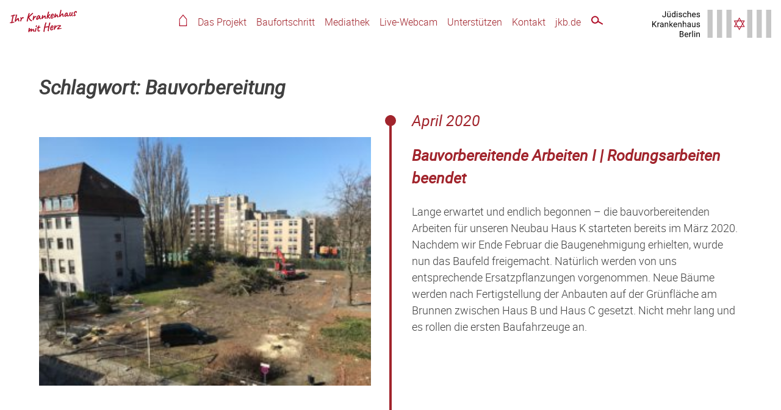

--- FILE ---
content_type: text/html; charset=UTF-8
request_url: https://www.jkb-neubau.de/tag/bauvorbereitung/
body_size: 3968
content:
<!doctype html><html lang="de"><head><meta charset="UTF-8"><meta name="viewport" content="width=device-width, initial-scale=1"><meta name="theme-color" content="#A1242C"><link rel="profile" href="https://gmpg.org/xfn/11"><meta name='robots' content='index, follow, max-image-preview:large, max-snippet:-1, max-video-preview:-1' /><link media="all" href="https://www.jkb-neubau.de/wp-content/cache/autoptimize/css/autoptimize_e4b806a19a230678ff33bb1b7129a9d7.css" rel="stylesheet"><title>Bauvorbereitung Archive - Jüdisches Krankenhaus – Neubau</title><link rel="canonical" href="https://www.jkb-neubau.de/tag/bauvorbereitung/" /><meta property="og:locale" content="de_DE" /><meta property="og:type" content="article" /><meta property="og:title" content="Bauvorbereitung Archive - Jüdisches Krankenhaus – Neubau" /><meta property="og:url" content="https://www.jkb-neubau.de/tag/bauvorbereitung/" /><meta property="og:site_name" content="Jüdisches Krankenhaus – Neubau" /><meta name="twitter:card" content="summary_large_image" /> <script type="application/ld+json" class="yoast-schema-graph">{"@context":"https://schema.org","@graph":[{"@type":"CollectionPage","@id":"https://www.jkb-neubau.de/tag/bauvorbereitung/","url":"https://www.jkb-neubau.de/tag/bauvorbereitung/","name":"Bauvorbereitung Archive - Jüdisches Krankenhaus – Neubau","isPartOf":{"@id":"https://www.jkb-neubau.de/#website"},"primaryImageOfPage":{"@id":"https://www.jkb-neubau.de/tag/bauvorbereitung/#primaryimage"},"image":{"@id":"https://www.jkb-neubau.de/tag/bauvorbereitung/#primaryimage"},"thumbnailUrl":"https://www.jkb-neubau.de/wp-content/uploads/2022/01/Haus-K_Baeume-weg.jpg","breadcrumb":{"@id":"https://www.jkb-neubau.de/tag/bauvorbereitung/#breadcrumb"},"inLanguage":"de"},{"@type":"ImageObject","inLanguage":"de","@id":"https://www.jkb-neubau.de/tag/bauvorbereitung/#primaryimage","url":"https://www.jkb-neubau.de/wp-content/uploads/2022/01/Haus-K_Baeume-weg.jpg","contentUrl":"https://www.jkb-neubau.de/wp-content/uploads/2022/01/Haus-K_Baeume-weg.jpg","width":1920,"height":1440,"caption":"Freies Baufeld"},{"@type":"BreadcrumbList","@id":"https://www.jkb-neubau.de/tag/bauvorbereitung/#breadcrumb","itemListElement":[{"@type":"ListItem","position":1,"name":"Startseite","item":"https://www.jkb-neubau.de/"},{"@type":"ListItem","position":2,"name":"Bauvorbereitung"}]},{"@type":"WebSite","@id":"https://www.jkb-neubau.de/#website","url":"https://www.jkb-neubau.de/","name":"Jüdisches Krankenhaus – Neubau","description":"","potentialAction":[{"@type":"SearchAction","target":{"@type":"EntryPoint","urlTemplate":"https://www.jkb-neubau.de/?s={search_term_string}"},"query-input":{"@type":"PropertyValueSpecification","valueRequired":true,"valueName":"search_term_string"}}],"inLanguage":"de"}]}</script> <link rel="alternate" type="application/rss+xml" title="Jüdisches Krankenhaus – Neubau &raquo; Feed" href="https://www.jkb-neubau.de/feed/" /><link rel="alternate" type="application/rss+xml" title="Jüdisches Krankenhaus – Neubau &raquo; Kommentar-Feed" href="https://www.jkb-neubau.de/comments/feed/" /><link rel="alternate" type="application/rss+xml" title="Jüdisches Krankenhaus – Neubau &raquo; Bauvorbereitung Schlagwort-Feed" href="https://www.jkb-neubau.de/tag/bauvorbereitung/feed/" /><style id='core-block-supports-inline-css'>.wp-container-core-columns-is-layout-9d6595d7{flex-wrap:nowrap;}
/*# sourceURL=core-block-supports-inline-css */</style> <script src="https://www.jkb-neubau.de/wp-includes/js/jquery/jquery.min.js" id="jquery-core-js"></script> <link rel="https://api.w.org/" href="https://www.jkb-neubau.de/wp-json/" /><link rel="alternate" title="JSON" type="application/json" href="https://www.jkb-neubau.de/wp-json/wp/v2/tags/28" /><link rel="EditURI" type="application/rsd+xml" title="RSD" href="https://www.jkb-neubau.de/xmlrpc.php?rsd" /><meta name="generator" content="WordPress 6.9" /><style id="custom-background-css">body.custom-background { background-image: url("https://www.jkb-neubau.de/wp-content/uploads/2022/01/19125A_191014_2200_mu_0004-scaled.jpg"); background-position: center top; background-size: cover; background-repeat: no-repeat; background-attachment: fixed; }</style><link rel="icon" href="https://www.jkb-neubau.de/wp-content/uploads/2022/07/cropped-jkb-32x32.jpg" sizes="32x32" /><link rel="icon" href="https://www.jkb-neubau.de/wp-content/uploads/2022/07/cropped-jkb-192x192.jpg" sizes="192x192" /><link rel="apple-touch-icon" href="https://www.jkb-neubau.de/wp-content/uploads/2022/07/cropped-jkb-180x180.jpg" /><meta name="msapplication-TileImage" content="https://www.jkb-neubau.de/wp-content/uploads/2022/07/cropped-jkb-270x270.jpg" /></head><body class="archive tag tag-bauvorbereitung tag-28 custom-background wp-theme-jkb-neubau metaslider-plugin wp-featherlight-captions hfeed no-sidebar"><div id="page" class="site"> <a class="skip-link screen-reader-text" href="#primary">Weiter zum Inhalt</a><header id="masthead" class="site-header"><div class="kkh-herz"> <a href="/"> <img src="https://www.jkb-neubau.de/wp-content/themes/jkb-neubau/img/claim.svg" class="" width="110" height="26"
 alt="Ihr Krankenhaus mit Herz"> </a></div><div class="site-branding"> <a href="/" > <img src="https://www.jkb-neubau.de/wp-content/themes/jkb-neubau/img/jkb-logo.svg" class="alignright jkblogo" width="110" height="26" alt="Jüdisches Krankenhaus Berlin - Neubau"> </a></div><nav id="site-navigation" class="main-navigation"> <button class="menu-toggle" aria-controls="primary-menu" aria-expanded="false">Primäres Menü</button><div class="togglebox"> <input id="toggle1" type="checkbox" name="toggle" /> <label id="toggle1search" for="toggle1"> <span>Schnellsuche</span> </label><section id="content1"><form role="search" method="get" class="search-form" action="https://www.jkb-neubau.de/"> <label> <span class="screen-reader-text">Suche nach:</span> <input type="search" class="search-field" placeholder="Suchen …" value="" name="s" /> </label> <input type="submit" class="search-submit" value="Suchen" /></form></section></div><div class="menu-menu-1-container"><ul id="primary-menu" class="menu"><li id="menu-item-240" class="menu-item menu-item-type-custom menu-item-object-custom menu-item-240"><a href="/">Home</a></li><li id="menu-item-243" class="menu-item menu-item-type-custom menu-item-object-custom menu-item-243"><a href="/index.php/#das-projekt">Das Projekt</a></li><li id="menu-item-10" class="menu-item menu-item-type-taxonomy menu-item-object-category menu-item-10"><a href="https://www.jkb-neubau.de/baufortschritt/">Baufortschritt</a></li><li id="menu-item-85" class="menu-item menu-item-type-taxonomy menu-item-object-category menu-item-85"><a href="https://www.jkb-neubau.de/mediathek/">Mediathek</a></li><li id="menu-item-48" class="menu-item menu-item-type-post_type menu-item-object-page menu-item-48"><a href="https://www.jkb-neubau.de/live-webcam/">Live-Webcam</a></li><li id="menu-item-51" class="menu-item menu-item-type-post_type menu-item-object-page menu-item-51"><a href="https://www.jkb-neubau.de/unterstuetzen/">Unterstützen</a></li><li id="menu-item-49" class="menu-item menu-item-type-post_type menu-item-object-page menu-item-49"><a href="https://www.jkb-neubau.de/kontakt/">Kontakt</a></li><li id="menu-item-330" class="menu-item menu-item-type-custom menu-item-object-custom menu-item-330"><a href="http://jkb.de">jkb.de</a></li><li id="menu-item-241" class="menu-item menu-item-type-custom menu-item-object-custom menu-item-241"><a href="#">Schnellsuche</a></li></ul></div></nav><div class="desktop-search" id="desktop-search"><form role="search" method="get" class="search-form" action="https://www.jkb-neubau.de/"> <label> <span class="screen-reader-text">Suche nach:</span> <input type="search" class="search-field" placeholder="Suchen …" value="" name="s" /> </label> <input type="submit" class="search-submit" value="Suchen" /></form></div></header><main id="primary" class="site-main"><header class="page-header"><h1 class="page-title">Schlagwort: <span>Bauvorbereitung</span></h1></header><div class="archive-loop"><article id="post-93" class="post-93 post type-post status-publish format-standard has-post-thumbnail hentry category-baufortschritt tag-bauvorbereitung tag-bettenhaus tag-haus-k"><header class="entry-header"><div class="entry-meta"> <a class="extradatum" href="https://www.jkb-neubau.de/2020/04/28/bauvorbereitende-arbeiten/"> April 2020 </a></div><h2 class="entry-title"><a href="https://www.jkb-neubau.de/2020/04/28/bauvorbereitende-arbeiten/" rel="bookmark">Bauvorbereitende Arbeiten I | Rodungsarbeiten beendet</a></h2></header> <a class="post-thumbnail" href="https://www.jkb-neubau.de/2020/04/28/bauvorbereitende-arbeiten/" aria-hidden="true" tabindex="-1"> <img width="300" height="225" src="https://www.jkb-neubau.de/wp-content/uploads/2022/01/Haus-K_Baeume-weg-300x225.jpg" class="attachment-medium size-medium wp-post-image" alt="Bauvorbereitende Arbeiten I | Rodungsarbeiten beendet" loading="eager" decoding="async" fetchpriority="high" srcset="https://www.jkb-neubau.de/wp-content/uploads/2022/01/Haus-K_Baeume-weg-300x225.jpg 300w, https://www.jkb-neubau.de/wp-content/uploads/2022/01/Haus-K_Baeume-weg-1024x768.jpg 1024w, https://www.jkb-neubau.de/wp-content/uploads/2022/01/Haus-K_Baeume-weg-768x576.jpg 768w, https://www.jkb-neubau.de/wp-content/uploads/2022/01/Haus-K_Baeume-weg-1536x1152.jpg 1536w, https://www.jkb-neubau.de/wp-content/uploads/2022/01/Haus-K_Baeume-weg.jpg 1920w" sizes="(max-width: 300px) 100vw, 300px" /> </a><div class="entry-content"><p style="font-size:18px;font-style:normal;font-weight:400">Lange erwartet und endlich begonnen &#8211; die bauvorbereitenden Arbeiten für unseren Neubau Haus K starteten bereits im März 2020. Nachdem wir Ende Februar die Baugenehmigung erhielten, wurde nun das Baufeld freigemacht. Natürlich werden von uns entsprechende Ersatzpflanzungen vorgenommen. Neue Bäume werden nach Fertigstellung der Anbauten auf der Grünfläche am Brunnen zwischen Haus B und Haus C gesetzt. Nicht mehr lang und es rollen die ersten Baufahrzeuge an.</p><div class="wp-block-columns is-layout-flex wp-container-core-columns-is-layout-9d6595d7 wp-block-columns-is-layout-flex"><div class="wp-block-column is-layout-flow wp-block-column-is-layout-flow" style="flex-basis:100%"><div class="wp-block-columns is-layout-flex wp-container-core-columns-is-layout-9d6595d7 wp-block-columns-is-layout-flex"><div class="wp-block-column is-layout-flow wp-block-column-is-layout-flow" style="flex-basis:50%"><figure class="wp-block-image size-large is-resized"><img decoding="async" src="https://www.jkb-neubau.de/wp-content/uploads/2022/01/K19b-1024x1024.jpg" alt="LKW transportiert gefällte Bäume ab" class="wp-image-186" width="512" height="512" srcset="https://www.jkb-neubau.de/wp-content/uploads/2022/01/K19b-1024x1024.jpg 1024w, https://www.jkb-neubau.de/wp-content/uploads/2022/01/K19b-300x300.jpg 300w, https://www.jkb-neubau.de/wp-content/uploads/2022/01/K19b-150x150.jpg 150w, https://www.jkb-neubau.de/wp-content/uploads/2022/01/K19b-768x768.jpg 768w, https://www.jkb-neubau.de/wp-content/uploads/2022/01/K19b.jpg 1512w" sizes="(max-width: 512px) 100vw, 512px" /></figure></div><div class="wp-block-column is-vertically-aligned-bottom is-layout-flow wp-block-column-is-layout-flow" style="flex-basis:50%"><p class="has-small-font-size" style="font-style:normal;font-weight:400">Bild: JKB-intern</p></div></div></div></div><p></p></div></article></div></main><footer id="colophon" class="site-footer"><div class="site-info"><p> &copy; Jüdisches Krankenhaus Berlin (Stiftung des bürgerlichen Rechts) <span class="sep">&nbsp;&nbsp;|&nbsp;&nbsp;&nbsp;</span><a href="https://wordpress.org/">Präsentiert mit WordPress</a> <span class="sep">&nbsp;&nbsp;|&nbsp;&nbsp;</span> Theme: jkb-neubau von Studierenden der <a href="https://bht-berlin.de">Berliner Hochschule für Technik</a> <span class="sep">&nbsp;&nbsp;|&nbsp;&nbsp;</span> <a href="/impressum/">Impressum</a> <span class="sep">&nbsp;&nbsp;|&nbsp;&nbsp;</span> <a href="/datenschutzerklaerung/">Datenschutz</a></p><p> <a href="https://www.facebook.com/JuedischesKrankenhausBerlin/"><img src="https://www.jkb-neubau.de/wp-content/themes/jkb-neubau/img/facebook.svg" width="20" height="20" class="footer-logo" alt="Facebook"></a><a href="https://www.xing.com/pages/judischeskrankenhausberlin"><img src="https://www.jkb-neubau.de/wp-content/themes/jkb-neubau/img/xing.svg" width="20" height="20" class="footer-logo" alt="Xing"></a><a href="https://de.linkedin.com/company/jüdisches-krankenhaus-berlin"><img src="https://www.jkb-neubau.de/wp-content/themes/jkb-neubau/img/linkedin.svg" width="20" height="20" class="footer-logo" alt="Linkedin"></a></p></div></footer></div> <script type="speculationrules">{"prefetch":[{"source":"document","where":{"and":[{"href_matches":"/*"},{"not":{"href_matches":["/wp-*.php","/wp-admin/*","/wp-content/uploads/*","/wp-content/*","/wp-content/plugins/*","/wp-content/themes/jkb-neubau/*","/*\\?(.+)"]}},{"not":{"selector_matches":"a[rel~=\"nofollow\"]"}},{"not":{"selector_matches":".no-prefetch, .no-prefetch a"}}]},"eagerness":"conservative"}]}</script> <script id="statify-js-js-extra">var statify_ajax = {"url":"https://www.jkb-neubau.de/wp-admin/admin-ajax.php","nonce":"3df80bd50c"};
//# sourceURL=statify-js-js-extra</script> <script defer src="https://www.jkb-neubau.de/wp-content/cache/autoptimize/js/autoptimize_870a4ad1f88f355fbc50a6d12bb0243e.js"></script></body></html>
<!-- Dynamic page generated in 1.423 seconds. -->
<!-- Cached page generated by WP-Super-Cache on 2026-01-20 12:35:41 -->

<!-- Compression = gzip -->

--- FILE ---
content_type: image/svg+xml
request_url: https://www.jkb-neubau.de/wp-content/themes/jkb-neubau/img/haus-rot.svg
body_size: 789
content:
<?xml version="1.0" encoding="utf-8"?>
<!-- Generator: Adobe Illustrator 25.2.0, SVG Export Plug-In . SVG Version: 6.00 Build 0)  -->
<svg version="1.1" id="Ebene_1" xmlns="http://www.w3.org/2000/svg" xmlns:xlink="http://www.w3.org/1999/xlink" x="0px" y="0px"
	 viewBox="0 0 1417 1890" style="enable-background:new 0 0 1417 1890;" xml:space="preserve">
<style type="text/css">
	.st0{fill:#AF0C26;}
</style>
<g transform="translate(0.000000,1890.000000) scale(0.100000,-0.100000)">
	<path class="st0" d="M3907,15265L700,11631l28-5795C743,2649,759,37,764,33c7-7,12666-36,12673-29c2,2,11,2613,19,5801
		c12,4916,12,5801,0,5814c-7,9-1436,1650-3176,3646c-1739,1997-3164,3631-3165,3633C7114,18899,5670,17265,3907,15265z M9710,14140
		l2593-2975l-7-1615c-3-888-9-3135-13-4993c-3-1858-9-3380-13-3382c-7-4-10343,15-10348,20c-1,1-11,1851-21,4111
		c-11,2260-23,4508-26,4995l-6,887l2617,2966c1439,1632,2620,2965,2624,2964C7114,17116,8284,15776,9710,14140z"/>
</g>
</svg>


--- FILE ---
content_type: image/svg+xml
request_url: https://www.jkb-neubau.de/wp-content/themes/jkb-neubau/img/menu.svg
body_size: 1383
content:
<?xml version="1.0" encoding="UTF-8" standalone="no"?>
<!-- Created with Inkscape (http://www.inkscape.org/) -->

<svg
   width="26.45122mm"
   height="22.73485mm"
   viewBox="0 0 26.45122 22.73485"
   version="1.1"
   id="svg77"
   sodipodi:docname="menu.svg"
   inkscape:version="1.1.1 (c3084ef, 2021-09-22)"
   xmlns:inkscape="http://www.inkscape.org/namespaces/inkscape"
   xmlns:sodipodi="http://sodipodi.sourceforge.net/DTD/sodipodi-0.dtd"
   xmlns="http://www.w3.org/2000/svg"
   xmlns:svg="http://www.w3.org/2000/svg">
  <sodipodi:namedview
     id="namedview750"
     pagecolor="#ffffff"
     bordercolor="#666666"
     borderopacity="1.0"
     inkscape:pageshadow="2"
     inkscape:pageopacity="0.0"
     inkscape:pagecheckerboard="0"
     inkscape:document-units="mm"
     showgrid="false"
     width="22.73485mm"
     fit-margin-top="0"
     fit-margin-left="0"
     fit-margin-right="0"
     fit-margin-bottom="0"
     inkscape:zoom="7.1919337"
     inkscape:cx="6.2570099"
     inkscape:cy="42.895279"
     inkscape:window-width="1654"
     inkscape:window-height="985"
     inkscape:window-x="0"
     inkscape:window-y="25"
     inkscape:window-maximized="0"
     inkscape:current-layer="svg77" />
  <defs
     id="defs74" />
  <g
     id="layer1"
     transform="rotate(90,104.31749,38.200186)">
    <path
       fill="#c6c6c6"
       d="m 66.117309,116.06646 h 4.84941 v 26.45122 h -4.84941 z m 8.96348,0 v 26.45122 h 4.84937 v -26.45122 z m 8.92191,0 v 26.45122 h 4.84946 v -26.45122 z"
       id="path11"
       style="stroke-width:0.264583" />
  </g>
</svg>


--- FILE ---
content_type: image/svg+xml
request_url: https://www.jkb-neubau.de/wp-content/themes/jkb-neubau/img/jkb-logo.svg
body_size: 22358
content:
<?xml version="1.0" encoding="utf-8"?>
<!-- Generator: Adobe Illustrator 24.2.3, SVG Export Plug-In . SVG Version: 6.00 Build 0)  -->
<svg version="1.1" id="Logo_JKB_RGB" xmlns="http://www.w3.org/2000/svg" xmlns:xlink="http://www.w3.org/1999/xlink" x="0px"
	 y="0px" width="425.1968384px" height="99.9731293px" viewBox="0 0 425.1968384 99.9731293"
	 enable-background="new 0 0 425.1968384 99.9731293" xml:space="preserve">
<g id="Logo_JKB_RGB_1_">
	<path d="M45.986042,5.5302305h2.7696877v14.795598c0,1.999918-0.6004333,3.564146-1.8010139,4.692688
		c-1.2008705,1.1291142-2.8009758,1.6933861-4.8003197,1.6933861c-2.0762634,0-3.6930161-0.5309772-4.850544-1.5929317
		c-1.1578178-1.0619526-1.7364388-2.549263-1.7364388-4.4630756h2.7553406c0,1.1962776,0.3274841,2.1290741,0.9830246,2.7983913
		c0.6552544,0.6698933,1.6046982,1.0045509,2.8486176,1.0045509c1.1383018,0,2.05933-0.3587685,2.762516-1.0763035
		c0.703186-0.7175369,1.0593681-1.7220879,1.0691299-3.0136528V5.5302305z M63.0593872,24.8893604
		c-1.0332527,1.2152195-2.549839,1.8225422-4.5491829,1.8225422c-1.6552124,0-2.9157791-0.480463-3.781414-1.4419613
		c-0.8659248-0.9614983-1.3036194-2.3845177-1.3130913-4.2696285v-10.102911h2.6548843v10.0311584
		c0,2.3535175,0.9566193,3.5302773,2.8701439,3.5302773c2.0280457,0,3.3770142-0.7554226,4.0469055-2.2674141V10.8974018h2.6548843
		v15.5274849h-2.5257263L63.0593872,24.8893604z M54.9799271,6.743154c0-0.4322443,0.1314545-0.7950306,0.3946457-1.0883594
		c0.2629051-0.2933288,0.6529579-0.44028,1.1695824-0.44028c0.5166283,0,0.9086876,0.1469512,1.1767616,0.44028
		c0.2677841,0.2933288,0.4018211,0.6561151,0.4018211,1.0883594c0,0.4328175-0.134037,0.7927337-0.4018211,1.0814705
		c-0.268074,0.2881627-0.6601334,0.4322438-1.1767616,0.4322438c-0.5166245,0-0.9066772-0.1440811-1.1695824-0.4322438
		C55.1113815,7.5358877,54.9799271,7.1759715,54.9799271,6.743154z M61.1507378,6.7718554
		c0-0.4322438,0.1314545-0.7979002,0.3946457-1.0958214c0.2629051-0.2979212,0.6529579-0.4471688,1.1695862-0.4471688
		c0.5166245,0,0.9086876,0.1492476,1.1767578,0.4471688c0.2677879,0.2979212,0.4018211,0.6635776,0.4018211,1.0958214
		c0,0.4328179-0.1340332,0.7927341-0.4018211,1.0814705c-0.2680702,0.2881632-0.6601334,0.4322443-1.1767578,0.4322443
		c-0.5166283,0-0.9066811-0.1440811-1.1695862-0.4322443C61.2821922,7.5645895,61.1507378,7.2046733,61.1507378,6.7718554z
		 M69.4701462,18.5319881c0-2.3822212,0.56427-4.2977552,1.6933823-5.747179
		c1.12883-1.4494228,2.6069489-2.1744213,4.4343719-2.1744213c1.8176651,0,3.2576141,0.6222467,4.3195724,1.8655939V4.3821726
		h2.6548843v22.0427132h-2.4396286l-0.1291504-1.6646843c-1.0619583,1.3013248-2.5400848,1.9517002-4.4343796,1.9517002
		c-1.7987213,0-3.2647858-0.7364807-4.3984985-2.2100124c-1.1337051-1.4729576-1.7005539-3.395956-1.7005539-5.7689915V18.5319881z
		 M72.1250229,18.833353c0,1.7605476,0.3633652,3.1382179,1.0906601,4.133009
		c0.727005,0.9953671,1.7315598,1.4924755,3.013649,1.4924755c1.6836319,0,2.9132004-0.7554226,3.6881409-2.2674141v-7.1323109
		c-0.7941742-1.4637737-2.0139847-2.1956615-3.6594391-2.1956615c-1.3013229,0-2.3153458,0.5022755-3.0423508,1.5068264
		C72.4883881,15.3748283,72.1250229,16.862711,72.1250229,18.833353z M87.1462173,6.7787437
		c0-0.430522,0.1314545-0.7938824,0.3946457-1.0906553c0.2629089-0.2961988,0.6529617-0.4448724,1.1695862-0.4448724
		s0.9086838,0.1486735,1.1767578,0.4448724c0.2677841,0.296773,0.4018173,0.6601334,0.4018173,1.0906553
		c0,0.4305215-0.1340332,0.78929-0.4018173,1.0763044c-0.268074,0.287014-0.6601334,0.430522-1.1767578,0.430522
		s-0.9066772-0.143508-1.1695862-0.430522C87.2776718,7.5680337,87.1462173,7.2092652,87.1462173,6.7787437z M90.0163651,26.4248867
		h-2.6548843V10.8974018h2.6548843V26.4248867z M103.7459869,22.3062286c0-0.717535-0.2703629-1.2743435-0.8108139-1.6715717
		c-0.5407333-0.3972282-1.4830017-0.7393494-2.827095-1.0263634c-1.3443756-0.2870159-2.4109192-0.6314335-3.2002106-1.0332527
		c-0.7892914-0.4018211-1.3730774-0.8799877-1.7507858-1.4350739c-0.3779984-0.554512-0.5668564-1.2146444-0.5668564-1.9803991
		c0-1.272049,0.5381546-2.3483534,1.6144562-3.2289133c1.0763092-0.8799868,2.4513931-1.3202667,4.1258392-1.3202667
		c1.7602539,0,3.1881561,0.4546309,4.2836914,1.3633184c1.0952454,0.9092627,1.643158,2.0716705,1.643158,3.4872265h-2.6692352
		c0-0.7267208-0.3085403-1.3535604-0.925621-1.8799448c-0.6170807-0.5258112-1.3946075-0.7892904-2.3319931-0.7892904
		c-0.9663773,0-1.7220917,0.2106686-2.2674179,0.6314325c-0.5453262,0.4213371-0.8179932,0.9712572-0.8179932,1.6503334
		c0,0.6411905,0.2534332,1.1245232,0.7605896,1.4494228c0.5068665,0.3254757,1.4230194,0.6365986,2.7481613,0.9327984
		c1.3248596,0.296772,2.3988724,0.6509476,3.2217407,1.0619526c0.8225861,0.4115791,1.4324875,0.9069653,1.8297195,1.4855881
		c0.3969421,0.5786209,0.5955505,1.2841015,0.5955505,2.1164436c0,1.3874283-0.5550842,2.499897-1.6646805,3.336832
		c-1.1098862,0.8369331-2.5498352,1.2554016-4.3195724,1.2554016c-1.2439194,0-2.3440475-0.2198544-3.3006668-0.6601334
		c-0.9569016-0.4397068-1.7054367-1.054491-2.2458878-1.8437824c-0.5407333-0.7892895-0.8108139-1.6434441-0.8108139-2.5618916
		h2.6548843c0.0476456,0.8897457,0.4041138,1.5958004,1.0691299,2.1170197
		c0.6647263,0.5212173,1.5427017,0.7818279,2.6333542,0.7818279c1.0045547,0,1.8104935-0.203207,2.4180984-0.6096191
		C103.4420395,23.5289116,103.7459869,22.9858799,103.7459869,22.3062286z M116.5284653,24.5449429
		c0.9471512,0,1.7746124-0.2870159,2.4826813-0.8610439c0.7077789-0.5740299,1.1001282-1.2915649,1.1767578-2.1526089h2.5113754
		c-0.0479279,0.8897457-0.3541718,1.7364368-0.9184418,2.5400791c-0.5645599,0.8036404-1.3179703,1.4448299-2.2602463,1.9229965
		c-0.9425507,0.4781666-1.9399261,0.7175369-2.9921265,0.7175369c-2.1144333,0-3.7957611-0.7054825-5.0442734-2.1164455
		c-1.2485199-1.4109631-1.8727722-3.341423-1.8727722-5.7908058v-0.4448719c0-1.5114174,0.2772522-2.855794,0.8323441-4.0325537
		c0.5547943-1.1767597,1.351265-2.0900402,2.3893967-2.7409887c1.0378418-0.6503754,2.2648315-0.9758492,3.6809616-0.9758492
		c1.7410278,0,3.1881561,0.5217924,4.3410873,1.564229c1.1526566,1.0430107,1.7674408,2.3965712,1.8440704,4.0612555h-2.5113754
		c-0.0766296-1.0045509-0.4569244-1.8294306-1.1408844-2.4752131c-0.6842422-0.6457834-1.5283508-0.9689617-2.5328979-0.9689617
		c-1.3489685,0-2.3942795,0.4856291-3.1356354,1.4568863c-0.7416458,0.9712572-1.1121826,2.3747587-1.1121826,4.2116499v0.5022755
		c0,1.7892494,0.3682404,3.1669197,1.1050034,4.1330109C114.1077881,24.0621834,115.1602707,24.5449429,116.5284653,24.5449429z
		 M128.7799683,12.7773476c1.1767578-1.4442577,2.7074127-2.1669598,4.5922394-2.1669598
		c3.2814331,0,4.9366455,1.851243,4.9653473,5.55373v10.2607689h-2.654892V16.1497669
		c-0.0097504-1.1193562-0.2654877-1.9465313-0.7677612-2.4826746c-0.5022736-0.5355692-1.2843781-0.8036413-2.346344-0.8036413
		c-0.8610382,0-1.6170349,0.2296124-2.2674103,0.6888351c-0.6506653,0.4592237-1.1578217,1.0619535-1.5211792,1.8081913v11.0644093
		h-2.6548843V4.3821726h2.6548843V12.7773476z M149.1970367,26.7119026c-2.1049652,0-3.8172913-0.6911316-5.137558-2.0733929
		c-1.3202667-1.3822632-1.9804077-3.2312107-1.9804077-5.5468426v-0.4879246c0-1.5401211,0.2941895-2.915494,0.8825684-4.1255474
		s1.410965-2.1572008,2.468338-2.841444c1.0570679-0.6842422,2.2028351-1.0263634,3.4369965-1.0263634
		c2.0185699,0,3.587677,0.6652994,4.7070312,1.994751c1.1193542,1.3300247,1.6790314,3.2340794,1.6790314,5.7115879v1.1050072
		H144.733963c0.0381622,1.5309353,0.4853363,2.7673931,1.3417969,3.7099495
		c0.8561554,0.9425545,1.944519,1.4132595,3.2647858,1.4132595c0.9373932,0,1.7315521-0.1911526,2.3822174-0.5740299
		c0.6503754-0.3823032,1.2198181-0.8897438,1.7077332-1.5211773l1.6216431,1.2628651
		C153.7508087,25.7125168,151.7991028,26.7119026,149.1970367,26.7119026z M148.8669739,12.7916975
		c-1.0717163,0-1.970932,0.3903399-2.697937,1.1698713c-0.7272949,0.7795315-1.1767578,1.8724833-1.3489685,3.2788544h7.7780914
		v-0.2009106c-0.0766296-1.3489685-0.4402771-2.3937006-1.0906525-3.1353464
		C150.856842,13.1625204,149.9765625,12.7916975,148.8669739,12.7916975z M167.8059082,22.3062286
		c0-0.717535-0.2703705-1.2743435-0.8108215-1.6715717c-0.5407257-0.3972282-1.4830017-0.7393494-2.8270874-1.0263634
		c-1.3443756-0.2870159-2.4109192-0.6314335-3.2002106-1.0332527c-0.7892914-0.4018211-1.3730774-0.8799877-1.7507935-1.4350739
		c-0.3779907-0.554512-0.5668488-1.2146444-0.5668488-1.9803991c0-1.272049,0.538147-2.3483534,1.6144562-3.2289133
		c1.0763092-0.8799868,2.4513855-1.3202667,4.1258392-1.3202667c1.7602539,0,3.1881561,0.4546309,4.2836914,1.3633184
		c1.0952454,0.9092627,1.643158,2.0716705,1.643158,3.4872265h-2.6692352c0-0.7267208-0.308548-1.3535604-0.9256287-1.8799448
		c-0.6170807-0.5258112-1.3946075-0.7892904-2.3319855-0.7892904c-0.9663849,0-1.7220917,0.2106686-2.2674255,0.6314325
		c-0.5453186,0.4213371-0.8179932,0.9712572-0.8179932,1.6503334c0,0.6411905,0.2534332,1.1245232,0.7605896,1.4494228
		c0.5068665,0.3254757,1.4230194,0.6365986,2.7481689,0.9327984c1.3248596,0.296772,2.3988647,0.6509476,3.2217407,1.0619526
		c0.8225861,0.4115791,1.4324951,0.9069653,1.8297119,1.4855881c0.3969421,0.5786209,0.5955658,1.2841015,0.5955658,2.1164436
		c0,1.3874283-0.5550995,2.499897-1.6646881,3.336832c-1.1098938,0.8369331-2.5498352,1.2554016-4.3195648,1.2554016
		c-1.243927,0-2.3440552-0.2198544-3.3006744-0.6601334c-0.9569092-0.4397068-1.7054443-1.054491-2.2458954-1.8437824
		c-0.5407257-0.7892895-0.8108063-1.6434441-0.8108063-2.5618916h2.6548767
		c0.0476532,0.8897457,0.404129,1.5958004,1.0691376,2.1170197c0.6647186,0.5212173,1.5426941,0.7818279,2.6333618,0.7818279
		c1.0045471,0,1.8104858-0.203207,2.4180908-0.6096191C167.5019531,23.5289116,167.8059082,22.9858799,167.8059082,22.3062286z
		 M5.3097687,51.9777908l-2.5544293,2.6548843v7.0605583H0V40.7985764h2.7553394v10.3325195l9.2849197-10.3325195h3.3293686
		l-8.2229662,9.2275162l8.8687477,11.667141h-3.3006659L5.3097687,51.9777908z M25.9564457,48.547966
		c-0.4018211-0.0665855-0.8372211-0.1004562-1.3059158-0.1004562c-1.7413177,0-2.9229565,0.7416458-3.5446301,2.2243652v11.0213585
		h-2.6548843V46.1657448h2.5831299l0.0430527,1.7938423c0.8705158-1.3868561,2.1046772-2.0808563,3.7024879-2.0808563
		c0.5166264,0,0.9086876,0.0671616,1.1767597,0.2009125V48.547966z M37.8491783,61.6932335
		c-0.1532669-0.3059578-0.2775421-0.8512878-0.3731194-1.6359863c-1.2341614,1.282383-2.707695,1.9230003-4.4200211,1.9230003
		c-1.5309372,0-2.7866249-0.4328194-3.767067-1.2984543c-0.9807281-0.8656349-1.4709492-1.9637527-1.4709492-3.2937775
		c0-1.6164665,0.6144981-2.8724442,1.8440685-3.7667809c1.2292824-0.8943367,2.9585457-1.3420792,5.1877861-1.3420792h2.5831299
		v-1.2198105c0-0.9276314-0.2775421-1.6669807-0.8323402-2.2168999c-0.555088-0.5499229-1.3730774-0.8254547-2.4539757-0.8254547
		c-0.9471474,0-1.7413177,0.2393684-2.3822193,0.7175369c-0.6411915,0.4787369-0.9614983,1.0573616-0.9614983,1.7364349h-2.6692352
		c0-0.7749367,0.2749596-1.5234718,0.8251667-2.2456017c0.5499191-0.722126,1.2961578-1.2938614,2.2387123-1.7151985
		c0.9422684-0.4207611,1.9778175-0.6314316,3.1069336-0.6314316c1.7889595,0,3.1904526,0.4477425,4.2047615,1.3420792
		c1.0140228,0.8943405,1.5401192,2.1262054,1.5785789,3.6950264v7.1466599c0,1.4258881,0.1816826,2.559597,0.54533,3.401123
		v0.2296143H37.8491783z M33.4435043,59.6697807c0.8323441,0,1.6216354-0.2152634,2.3678703-0.6457825
		c0.7462387-0.4305229,1.2866859-0.9902,1.6216316-1.6790352v-3.1858635h-2.0808525
		c-3.2530251,0-4.8792477,0.9523163-4.8792477,2.8557968c0,0.8323402,0.277256,1.4832878,0.8323421,1.9516983
		C31.8600464,59.4355736,32.5727043,59.6697807,33.4435043,59.6697807z M47.2018356,46.1657448l0.0861015,1.9516983
		c1.1862335-1.4924736,2.7361107-2.2387123,4.6496353-2.2387123c3.2814369,0,4.9366493,1.8512459,4.9653511,5.55373v10.2607727
		h-2.6548843V51.4181137c-0.009758-1.1193581-0.2654877-1.9465332-0.7677612-2.4826775
		c-0.5022774-0.5355682-1.2843933-0.8036423-2.346344-0.8036423c-0.8610458,0-1.6170425,0.2296143-2.2674141,0.6888351
		c-0.6506653,0.4592247-1.1578178,1.0619545-1.5211792,1.8081932v11.0644112h-2.6548843V46.1657448H47.2018356z
		 M65.6815491,54.5035172l-1.6646805,1.7364388v5.4532776h-2.6548882v-22.042717h2.6548882v13.3318253l1.420723-1.707737
		l4.8361893-5.10886h3.2289124l-6.0416489,6.4865303l6.7448349,9.0409584H71.091774L65.6815491,54.5035172z M82.8410034,61.9802475
		c-2.1049652,0-3.8172989-0.6911316-5.1375656-2.0733948s-1.9804001-3.2312088-1.9804001-5.5468407v-0.4879265
		c0-1.5401192,0.2941895-2.915493,0.882576-4.1255455c0.5883789-1.2100525,1.4109573-2.1572037,2.4683228-2.8414459
		c1.0570755-0.6842422,2.2028351-1.0263634,3.4369965-1.0263634c2.0185776,0,3.5876846,0.6653023,4.7070389,1.994751
		c1.1193542,1.3300247,1.679039,3.2340813,1.679039,5.7115898v1.1050072H78.3779221
		c0.0381775,1.5309334,0.4853439,2.7673912,1.3417969,3.7099495c0.856163,0.9425545,1.944519,1.4132576,3.2647858,1.4132576
		c0.9373932,0,1.7315598-0.1911507,2.382225-0.574028c0.6503754-0.3823051,1.2198105-0.8897438,1.7077332-1.5211754
		l1.6216354,1.2628632C87.3947754,60.9808617,85.4430771,61.9802475,82.8410034,61.9802475z M82.5109329,48.0600433
		c-1.0717087,0-1.9709244,0.3903389-2.697937,1.1698685c-0.7272949,0.7795334-1.1767578,1.8724823-1.3489685,3.2788544h7.7780991
		v-0.2009087c-0.0766373-1.3489685-0.4402847-2.3937035-1.0906601-3.1353455
		C84.5008087,48.4308662,83.6205292,48.0600433,82.5109329,48.0600433z M94.9202957,46.1657448l0.0861053,1.9516983
		c1.1862259-1.4924736,2.7361069-2.2387123,4.6496353-2.2387123c3.2814331,0,4.9366455,1.8512459,4.9653473,5.55373v10.2607727
		h-2.6548843V51.4181137c-0.009758-1.1193581-0.2654877-1.9465332-0.7677612-2.4826775
		c-0.5022736-0.5355682-1.2843933-0.8036423-2.346344-0.8036423c-0.8610458,0-1.6170425,0.2296143-2.2674179,0.6888351
		c-0.6506577,0.4592247-1.157814,1.0619545-1.5211716,1.8081932v11.0644112h-2.6548843V46.1657448H94.9202957z
		 M111.7209778,48.0456924c1.1767578-1.4442596,2.7074051-2.1669617,4.5922318-2.1669617
		c3.2814331,0,4.9366455,1.8512459,4.9653473,5.55373v10.2607727h-2.6548843V51.4181137
		c-0.009758-1.1193581-0.2654877-1.9465332-0.7677612-2.4826775c-0.5022736-0.5355682-1.2843933-0.8036423-2.346344-0.8036423
		c-0.8610458,0-1.6170425,0.2296143-2.2674179,0.6888351c-0.6506577,0.4592247-1.157814,1.0619545-1.5211716,1.8081932v11.0644112
		h-2.6548843v-22.042717h2.6548843V48.0456924z M135.2808533,61.6932335
		c-0.1532745-0.3059578-0.2775421-0.8512878-0.3731232-1.6359863c-1.2341614,1.282383-2.7076874,1.9230003-4.4200287,1.9230003
		c-1.5309296,0-2.7866211-0.4328194-3.7670593-1.2984543c-0.9807281-0.8656349-1.4709473-1.9637527-1.4709473-3.2937775
		c0-1.6164665,0.6144943-2.8724442,1.8440628-3.7667809c1.2292862-0.8943367,2.9585495-1.3420792,5.1877975-1.3420792h2.5831299
		v-1.2198105c0-0.9276314-0.2775421-1.6669807-0.8323517-2.2168999c-0.5550842-0.5499229-1.3730774-0.8254547-2.4539642-0.8254547
		c-0.9471588,0-1.7413177,0.2393684-2.3822327,0.7175369c-0.6411896,0.4787369-0.9614868,1.0573616-0.9614868,1.7364349h-2.6692429
		c0-0.7749367,0.2749634-1.5234718,0.8251648-2.2456017c0.5499268-0.722126,1.2961578-1.2938614,2.2387161-1.7151985
		c0.942276-0.4207611,1.9778137-0.6314316,3.1069336-0.6314316c1.7889557,0,3.1904449,0.4477425,4.2047577,1.3420792
		c1.0140228,0.8943405,1.5401306,2.1262054,1.5785828,3.6950264v7.1466599c0,1.4258881,0.1816864,2.559597,0.5453339,3.401123
		v0.2296143H135.2808533z M130.8751831,59.6697807c0.8323364,0,1.6216278-0.2152634,2.3678589-0.6457825
		c0.7462463-0.4305229,1.2866974-0.9902,1.6216431-1.6790352v-3.1858635h-2.0808563
		c-3.2530212,0-4.8792496,0.9523163-4.8792496,2.8557968c0,0.8323402,0.2772598,1.4832878,0.8323441,1.9516983
		C129.2917175,59.4355736,130.0043793,59.6697807,130.8751831,59.6697807z M151.7084198,60.1577034
		c-1.0332642,1.2152214-2.5498505,1.8225441-4.5491943,1.8225441c-1.6552124,0-2.9157715-0.4804649-3.7814026-1.4419632
		c-0.8659363-0.9614983-1.3036194-2.3845139-1.3130951-4.2696266V46.1657448h2.6548767v10.0311584
		c0,2.3535194,0.9566193,3.5302773,2.8701477,3.5302773c2.0280457,0,3.3770142-0.7554207,4.0469055-2.2674141V46.1657448h2.654892
		v15.5274887h-2.5257416L151.7084198,60.1577034z M167.8059082,57.5745735c0-0.7175369-0.2703705-1.2743454-0.8108215-1.6715736
		c-0.5407257-0.3972282-1.4830017-0.7393494-2.8270874-1.0263634c-1.3443756-0.287014-2.4109192-0.6314316-3.2002106-1.0332527
		s-1.3730774-0.8799858-1.7507935-1.43507c-0.3779907-0.554512-0.5668488-1.2146454-0.5668488-1.9804001
		c0-1.272049,0.538147-2.3483543,1.6144562-3.2289162c1.0763092-0.8799858,2.4513855-1.3202667,4.1258392-1.3202667
		c1.7602539,0,3.1881561,0.4546318,4.2836914,1.3633194c1.0952454,0.9092636,1.643158,2.0716705,1.643158,3.4872284h-2.6692352
		c0-0.7267227-0.308548-1.3535614-0.9256287-1.8799477c-0.6170807-0.5258102-1.3946075-0.7892876-2.3319855-0.7892876
		c-0.9663849,0-1.7220917,0.2106667-2.2674255,0.6314316c-0.5453186,0.4213371-0.8179932,0.9712563-0.8179932,1.6503334
		c0,0.6411896,0.2534332,1.1245232,0.7605896,1.4494209c0.5068665,0.3254776,1.4230194,0.6366005,2.7481689,0.9328003
		c1.3248596,0.296772,2.3988647,0.6509476,3.2217407,1.0619507c0.8225861,0.4115791,1.4324951,0.9069672,1.8297119,1.4855881
		c0.3969421,0.5786209,0.5955658,1.2841034,0.5955658,2.1164474c0,1.3874245-0.5550995,2.4998932-1.6646881,3.3368301
		c-1.1098938,0.8369331-2.5498352,1.2554016-4.3195648,1.2554016c-1.243927,0-2.3440552-0.2198563-3.3006744-0.6601334
		c-0.9569092-0.4397087-1.7054443-1.054493-2.2458954-1.8437843c-0.5407257-0.7892876-0.8108063-1.6434441-0.8108063-2.5618896
		h2.6548767c0.0476532,0.8897438,0.404129,1.5958023,1.0691376,2.1170197
		c0.6647186,0.5212173,1.5426941,0.781826,2.6333618,0.781826c1.0045471,0,1.8104858-0.2032051,2.4180908-0.6096191
		C167.5019531,58.7972565,167.8059082,58.2542229,167.8059082,57.5745735z M97.8375092,96.9615784V76.0669174h6.8309479
		c2.2674103,0,3.9725647,0.4689865,5.1160355,1.4063721c1.1431732,0.9379654,1.7149048,2.3248215,1.7149048,4.1617126
		c0,0.9758453-0.2775421,1.8397598-0.8323364,2.5905914c-0.5550919,0.7508316-1.3107986,1.3323212-2.2674179,1.7433243
		c1.12883,0.3157196,2.0208664,0.916153,2.6764145,1.8013077c0.6552505,0.8851471,0.9830246,1.9396439,0.9830246,3.1640472
		c0,1.875351-0.6076126,3.3488846-1.8225479,4.4200211c-1.2152176,1.0717163-2.9324265,1.6072845-5.1519089,1.6072845H97.8375092z
		 M100.5928497,84.9787216h4.1617126c1.2054596,0,2.1692505-0.3019409,2.8916702-0.9058228
		c0.7221298-0.6038742,1.0834808-1.4235916,1.0834808-2.459137c0-1.1509323-0.3349457-1.9872894-1.0045547-2.5096588
		c-0.6698914-0.5223618-1.6887894-0.7841187-3.0567017-0.7841187h-4.0756073V84.9787216z M100.5928497,87.1887283v7.519783
		h4.5491791c1.2818069,0,2.2935333-0.3323593,3.0351791-0.9970856c0.7413559-0.6647263,1.1121826-1.5808792,1.1121826-2.7484512
		c0-2.5159683-1.3682022-3.7742462-4.1043091-3.7742462H100.5928497z M122.6028442,97.2485886
		c-2.1049652,0-3.8172913-0.6911316-5.137558-2.0733948c-1.3202667-1.3822556-1.9804001-3.2312088-1.9804001-5.5468369v-0.4879303
		c0-1.5401154,0.2941895-2.9154892,0.8825684-4.1255417s1.410965-2.1572037,2.4683228-2.8414459
		c1.0570755-0.6842422,2.2028351-1.0263596,3.4370041-1.0263596c2.0185699,0,3.587677,0.6652985,4.7070312,1.994751
		c1.1193542,1.3300247,1.6790314,3.2340775,1.6790314,5.711586v1.1050034h-10.5190735
		c0.0381699,1.5309372,0.4853363,2.767395,1.3417892,3.7099533c0.856163,0.9425507,1.9445267,1.4132614,3.2647934,1.4132614
		c0.9373856,0,1.7315598-0.1911545,2.3822174-0.5740356c0.6503754-0.3823013,1.2198105-0.88974,1.7077408-1.5211716
		l1.6216354,1.2628632C127.1566162,96.2492065,125.2049179,97.2485886,122.6028442,97.2485886z M122.2727814,83.3283844
		c-1.0717163,0-1.970932,0.3903427-2.697937,1.1698761c-0.7272949,0.7795258-1.1767654,1.8724823-1.3489685,3.2788544h7.7780914
		v-0.2009125c-0.0766373-1.3489685-0.4402847-2.3936996-1.0906525-3.1353455
		C124.2626495,83.6992111,123.3823776,83.3283844,122.2727814,83.3283844z M139.6761932,83.8163071
		c-0.401825-0.0665817-0.8372192-0.1004486-1.3059235-0.1004486c-1.7413177,0-2.9229584,0.7416458-3.544632,2.2243576v11.0213623
		h-2.6548767V81.4340897h2.5831299l0.043045,1.7938385c0.8705292-1.3868484,2.1046906-2.0808487,3.7024994-2.0808487
		c0.5166168,0,0.9086761,0.0671539,1.1767578,0.2009048V83.8163071z M145.4411621,96.9615784h-2.6548767v-22.042717h2.6548767
		V96.9615784z M150.1441803,77.3154297c0-0.4305191,0.1314545-0.7938766,0.3946533-1.0906525
		c0.2628937-0.296196,0.6529541-0.44487,1.1695862-0.44487c0.5166168,0,0.9086761,0.148674,1.1767578,0.44487
		c0.2677765,0.2967758,0.4018097,0.6601334,0.4018097,1.0906525c0,0.4305267-0.1340332,0.7892914-0.4018097,1.0763092
		c-0.2680817,0.2870102-0.660141,0.4305191-1.1767578,0.4305191c-0.5166321,0-0.9066925-0.1435089-1.1695862-0.4305191
		C150.2756348,78.1047211,150.1441803,77.7459564,150.1441803,77.3154297z M153.014328,96.9615784h-2.6548767V81.4340897h2.6548767
		V96.9615784z M160.2143707,81.4340897l0.0861053,1.9516983c1.1862335-1.4924774,2.7361145-2.2387085,4.6496429-2.2387085
		c3.2814331,0,4.9366455,1.8512421,4.9653473,5.5537262v10.2607727h-2.654892V86.6864548
		c-0.0097504-1.1193542-0.2654877-1.9465332-0.7677612-2.4826736c-0.5022736-0.5355682-1.2843781-0.8036423-2.346344-0.8036423
		c-0.8610382,0-1.6170349,0.2296143-2.2674103,0.6888351c-0.6506653,0.4592209-1.1578217,1.0619507-1.5211792,1.8081894v11.064415
		h-2.6548767V81.4340897H160.2143707z"/>
	<path fill="#C6C6C6" d="M197.4510651,0h18.3284912v99.9731293h-18.3284912V0L197.4510651,0z M231.3287811,0v99.9731293h18.3283386
		V0H231.3287811L231.3287811,0z M265.049408,0v99.9731293h18.3286438V0H265.049408L265.049408,0z M339.2730408,0v99.9731293
		h18.3284912V0H339.2730408L339.2730408,0z M373.1504517,0v99.9731293h18.3283386V0H373.1504517L373.1504517,0z M406.8681946,0
		v99.9731293h18.3286438V0H406.8681946L406.8681946,0z"/>
	<path fill="#AF0C26" d="M324.2301941,49.9864845l6.5244751-11.3009109H317.705658l-6.5248108-11.3014832l-6.5250244,11.3014832
		h-13.0493469l6.5246887,11.3009109l-6.5246887,11.3009071h13.0493469l6.5250244,11.3014832l6.5248108-11.3014832h13.0490112
		L324.2301941,49.9864845z M326.5975647,41.0850143l-3.7532349,6.5010948l-3.7533569-6.5010948H326.5975647z
		 M321.4585571,49.9864845l-5.1390381,8.9014664h-10.2775574l-5.1391602-8.9014664l5.1391602-8.9014702h10.2775574
		L321.4585571,49.9864845z M311.1808472,32.1841202l3.7534485,6.5014534h-7.507019L311.1808472,32.1841202z M295.7635803,41.0850143
		h7.506897l-3.7535095,6.5011673L295.7635803,41.0850143z M295.7635803,58.8879509l3.7533875-6.5011635l3.7535095,6.5011635
		H295.7635803z M311.1808472,67.7888489l-3.7535706-6.5014572h7.507019L311.1808472,67.7888489z M322.8443298,52.3868561
		l3.7532349,6.5010948h-7.5065918L322.8443298,52.3868561z"/>
</g>
</svg>


--- FILE ---
content_type: image/svg+xml
request_url: https://www.jkb-neubau.de/wp-content/themes/jkb-neubau/img/facebook.svg
body_size: 1640
content:
<?xml version="1.0" encoding="UTF-8" standalone="no"?>
<!-- Generator: Adobe Illustrator 13.0.0, SVG Export Plug-In . SVG Version: 6.00 Build 14948)  -->

<svg
   version="1.1"
   x="0px"
   y="0px"
   width="128px"
   height="128px"
   viewBox="0 0 128 128"
   enable-background="new 0 0 128 128"
   xml:space="preserve"
   id="svg13"
   sodipodi:docname="facebook.svg"
   inkscape:version="1.1.1 (c3084ef, 2021-09-22)"
   xmlns:inkscape="http://www.inkscape.org/namespaces/inkscape"
   xmlns:sodipodi="http://sodipodi.sourceforge.net/DTD/sodipodi-0.dtd"
   xmlns="http://www.w3.org/2000/svg"
   xmlns:svg="http://www.w3.org/2000/svg"><defs
   id="defs17" /><sodipodi:namedview
   id="namedview15"
   pagecolor="#ffffff"
   bordercolor="#666666"
   borderopacity="1.0"
   inkscape:pageshadow="2"
   inkscape:pageopacity="0.0"
   inkscape:pagecheckerboard="0"
   showgrid="false"
   inkscape:zoom="2.8085938"
   inkscape:cx="81.713491"
   inkscape:cy="124.08345"
   inkscape:window-width="1793"
   inkscape:window-height="941"
   inkscape:window-x="105"
   inkscape:window-y="25"
   inkscape:window-maximized="0"
   inkscape:current-layer="svg13" />
<g
   id="Layer_2"
   transform="translate(0.1)"
   style="fill:#ffffff">
	<path
   fill="#3b5998"
   d="m 126,118 c 0,4.418 -3.582,8 -8,8 H 10 c -4.418,0 -8,-3.582 -8,-8 V 10 C 2,5.582 5.582,2 10,2 h 108 c 4.418,0 8,3.582 8,8 z"
   id="path2"
   style="fill:#ffffff" />
</g>

<g
   id="Layer_3"
   transform="translate(0,8.9986092)">
	<path
   fill="#FFFFFF"
   d="M 93.376,117.012 H 72.203 V 65.767 H 61.625 V 48.107 H 72.203 V 37.504 c 0,-14.407 5.973,-22.974 22.943,-22.974 h 14.128 v 17.662 h -8.831 c -6.606,0 -7.043,2.468 -7.043,7.074 l -0.024,8.839 h 15.998 l -1.872,17.66 H 93.376 Z"
   id="path10"
   style="fill:#a1242c;fill-opacity:1" />
</g>
</svg>


--- FILE ---
content_type: image/svg+xml
request_url: https://www.jkb-neubau.de/wp-content/themes/jkb-neubau/img/xing.svg
body_size: 2795
content:
<?xml version="1.0" encoding="UTF-8" standalone="no"?>
<!-- Generator: Adobe Illustrator 13.0.0, SVG Export Plug-In . SVG Version: 6.00 Build 14948)  -->

<svg
   version="1.1"
   x="0px"
   y="0px"
   width="128px"
   height="128px"
   viewBox="0 0 128 128"
   enable-background="new 0 0 128 128"
   xml:space="preserve"
   id="svg13"
   sodipodi:docname="xing.svg"
   inkscape:version="1.1.1 (c3084ef, 2021-09-22)"
   xmlns:inkscape="http://www.inkscape.org/namespaces/inkscape"
   xmlns:sodipodi="http://sodipodi.sourceforge.net/DTD/sodipodi-0.dtd"
   xmlns="http://www.w3.org/2000/svg"
   xmlns:svg="http://www.w3.org/2000/svg"><defs
   id="defs17" /><sodipodi:namedview
   id="namedview15"
   pagecolor="#ffffff"
   bordercolor="#666666"
   borderopacity="1.0"
   inkscape:pageshadow="2"
   inkscape:pageopacity="0.0"
   inkscape:pagecheckerboard="0"
   showgrid="false"
   inkscape:zoom="2.8085938"
   inkscape:cx="81.713491"
   inkscape:cy="124.08345"
   inkscape:window-width="1793"
   inkscape:window-height="941"
   inkscape:window-x="157"
   inkscape:window-y="79"
   inkscape:window-maximized="0"
   inkscape:current-layer="svg13" />
<g
   id="Layer_2"
   transform="translate(0.1)"
   style="fill:#ffffff">
	<path
   fill="#3b5998"
   d="m 126,118 c 0,4.418 -3.582,8 -8,8 H 10 c -4.418,0 -8,-3.582 -8,-8 V 10 C 2,5.582 5.582,2 10,2 h 108 c 4.418,0 8,3.582 8,8 z"
   id="path2"
   style="fill:#ffffff" />
</g>


<g
   id="g3232"
   transform="matrix(0.38417102,0,0,0.38417102,96.617517,46.225063)"
   style="fill:#a1242c;fill-opacity:1"><path
     d="m -177.78336,-38.132001 c -2.3933,1e-6 -4.40729,0.839916 -5.41881,2.483622 -1.04763,1.697894 -0.88507,3.88348 0.22543,6.096161 l 26.86826,46.511454 c 0.0433,0.09031 0.0433,0.144501 0,0.225784 l -42.2212,74.508639 c -1.10182,2.194625 -1.04763,4.398268 0,6.096162 1.01151,1.634667 2.79972,2.709409 5.19303,2.709409 h 39.73794 c 5.94263,0 8.80557,-4.009924 10.83762,-7.676652 0,0 41.29133,-73.027498 42.898915,-75.863342 -0.162565,-0.261909 -27.319835,-47.640373 -27.319835,-47.640373 -1.97787,-3.522225 -4.96724,-7.450864 -11.0634,-7.450864 z"
     style="fill:#a1242c;fill-opacity:1;fill-rule:nonzero;stroke:none;stroke-width:7.22508"
     id="path19359"
     sodipodi:nodetypes="sccccccsscccss" /><path
     d="m -10.841087,-92.545886 c -5.933597,0 -8.507532,3.738979 -10.63893,7.568271 0,0 -85.608173,151.816998 -88.425953,156.802303 0.1445,0.270941 56.464004,103.589592 56.464004,103.589592 1.968834,3.52222 5.012399,7.56827 11.09953,7.56827 h 39.6927838 c 2.39330787,0 4.2627974,-0.90314 5.2743086,-2.53781 1.056668,-1.6979 1.0295739,-3.93767 -0.080921,-6.14132 L -53.47773,71.951127 c -0.05058,-0.08092 -0.05058,-0.180627 0,-0.261548 L 34.505684,-83.875429 c 1.101825,-2.194618 1.128919,-4.434393 0.08092,-6.132286 -1.011511,-1.634675 -2.890032,-2.53781 -5.28334,-2.53781 z"
     style="fill:#a1242c;fill-opacity:1;fill-rule:nonzero;stroke:none;stroke-width:7.22508"
     id="path19375" /></g></svg>


--- FILE ---
content_type: image/svg+xml
request_url: https://www.jkb-neubau.de/wp-content/themes/jkb-neubau/img/claim.svg
body_size: 54755
content:
<?xml version="1.0" encoding="UTF-8" standalone="no"?>
<!-- Generator: Adobe Illustrator 24.3.0, SVG Export Plug-In . SVG Version: 6.00 Build 0)  -->

<svg
   version="1.1"
   id="Claim"
   x="0px"
   y="0px"
   width="283.46457"
   height="167.19789"
   viewBox="0 0 283.46457 167.19789"
   enable-background="new 0 0 283.4645691 94.6777878"
   xml:space="preserve"
   sodipodi:docname="claim.svg"
   inkscape:version="1.1.1 (c3084ef, 2021-09-22)"
   xmlns:inkscape="http://www.inkscape.org/namespaces/inkscape"
   xmlns:sodipodi="http://sodipodi.sourceforge.net/DTD/sodipodi-0.dtd"
   xmlns="http://www.w3.org/2000/svg"
   xmlns:svg="http://www.w3.org/2000/svg"><defs
   id="defs900" /><sodipodi:namedview
   id="namedview898"
   pagecolor="#ffffff"
   bordercolor="#666666"
   borderopacity="1.0"
   inkscape:pageshadow="2"
   inkscape:pageopacity="0.0"
   inkscape:pagecheckerboard="0"
   showgrid="false"
   height="200px"
   inkscape:zoom="1.0653889"
   inkscape:cx="67.580957"
   inkscape:cy="83.537572"
   inkscape:window-width="1542"
   inkscape:window-height="938"
   inkscape:window-x="0"
   inkscape:window-y="25"
   inkscape:window-maximized="0"
   inkscape:current-layer="Claim"
   fit-margin-top="0"
   fit-margin-left="0"
   fit-margin-right="0"
   fit-margin-bottom="0" />
<path
   id="Claim_1_"
   fill="#af0c26"
   d="m 273.29568,26.76898 c 1.52405,-0.161457 2.68604,-0.577329 3.48353,-1.252514 0.79751,-0.672735 1.13754,-1.577867 1.01766,-2.712955 -0.0783,-0.746126 -0.43545,-1.734434 -1.07391,-2.962485 -0.63605,-1.228044 -1.09842,-1.959495 -1.38461,-2.191892 -0.26911,-0.364502 -0.52353,-0.836642 -0.76572,-1.418856 -0.23974,-0.582229 -0.3865,-1.098396 -0.43298,-1.553412 -0.0881,-0.843971 0.17123,-1.648813 0.77792,-2.419398 0.60913,-0.768139 1.32837,-1.409075 2.1601,-1.922798 0.83175,-0.5137318 1.458,-0.7950523 1.87875,-0.8390892 0.29358,-0.029359 0.44522,0.019568 0.45993,0.1492262 0.007,0.066052 -0.11499,0.3253584 -0.36206,0.775484 -0.24707,0.452561 -0.34982,0.890453 -0.30579,1.31122 0.0636,0.584664 0.34491,1.095943 0.85129,1.533835 0.50397,0.440336 1.03238,0.631146 1.58524,0.572439 0.22995,0.0098 0.39874,-0.02447 0.50638,-0.102744 0.10519,-0.07584 0.21527,-0.283776 0.32779,-0.623812 0.1101,-0.340037 0.19082,-0.594454 0.23977,-0.76325 l 0.26172,-0.765694 0.36697,-0.729002 c 0.0538,-0.102744 0.1688,-0.337592 0.34491,-0.699643 0.17615,-0.362051 0.25199,-0.6580591 0.22751,-0.8855629 -0.0587,-0.5504255 -0.32534,-1.2109213 -0.79995,-1.9815145 -0.47458,-0.7681398 -0.95649,-1.3087759 -1.44819,-1.6194544 -0.38897,-0.2544165 -1.47515,-0.2862201 -3.25848,-0.1002998 -0.89783,0.1932549 -2.02557,0.7730293 -3.38327,1.7344332 -1.36014,0.9638486 -2.52704,2.0206532 -3.50555,3.1728664 -0.97608,1.152214 -1.42621,2.101384 -1.34793,2.8475 0.20794,1.355258 0.48684,2.53193 0.83908,3.527582 0.34982,0.995647 0.93939,1.991295 1.76379,2.986948 0.23242,0.337587 0.4379,0.716766 0.6116,1.139978 0.17612,0.425657 0.27152,0.702089 0.2862,0.831747 -0.0293,0.3645 -0.23484,0.658055 -0.62137,0.878224 -0.38895,0.220167 -0.8562,0.359605 -1.40906,0.418317 -0.35718,0.0367 -0.71188,-0.0073 -1.07147,-0.134548 -0.35718,-0.124758 -0.79505,-0.308233 -1.31122,-0.550417 -0.42078,-0.249525 -0.7804,-0.393858 -1.07883,-0.428106 -0.45504,0.04893 -0.65072,0.347376 -0.59448,0.900242 0.0734,0.680075 0.40366,1.343025 0.99567,1.986404 0.59201,0.643381 1.35034,1.144875 2.27508,1.506932 0.92224,0.362051 1.88852,0.489257 2.89398,0.384069 z m -10.45309,0.704537 c 0.51862,0.273986 1.13754,0.371835 1.84943,0.29845 0.42318,-0.04403 0.77301,-0.146778 1.05188,-0.308233 0.27646,-0.159012 0.43789,-0.357163 0.47705,-0.592009 -0.0416,-1.338135 -0.34003,-2.160091 -0.8978,-2.463436 -0.49414,-0.340036 -0.81952,-0.692306 -0.97119,-1.054357 -0.15411,-0.359612 -0.26419,-0.880675 -0.33759,-1.563193 -0.0342,-0.65072 0.0147,-1.335689 0.15412,-2.057352 0.13699,-0.719211 0.44522,-1.758896 0.92468,-3.121488 0.58225,-1.964391 0.81708,-3.481101 0.70456,-4.552584 -0.0832,-0.777929 -0.3009,-1.279418 -0.65073,-1.504477 -0.10519,-0.05383 -0.27887,-0.232401 -0.5235,-0.535745 -0.2471,-0.3008996 -0.41589,-0.4305478 -0.50881,-0.3889648 l -0.77305,0.1296577 c -0.0783,-0.1223135 -0.22506,-0.1149788 -0.44033,0.022015 -0.21531,0.1369925 -0.37918,0.3106781 -0.48685,0.5186211 -0.39383,0.303335 -0.69962,0.680074 -0.91489,1.130191 -0.2153,0.447671 -0.27154,0.84887 -0.16879,1.198696 0.0244,1.176673 -0.13211,2.341111 -0.4697,3.490881 -0.72412,2.470773 -1.49469,4.259029 -2.3142,5.359865 -0.81952,1.103286 -1.55341,1.687956 -2.2017,1.756452 -0.2275,0.02446 -0.42811,-0.0024 -0.59935,-0.08318 -0.40608,-0.122315 -0.63604,-0.442782 -0.69229,-0.961399 -0.0538,-0.518618 0.007,-1.181569 0.1859,-1.986405 0.17613,-0.807283 0.48439,-1.937477 0.92227,-3.393036 l 0.29111,-0.966288 c 0.6972,-1.810274 0.98831,-3.23402 0.88068,-4.273709 -0.0391,-0.357161 -0.11252,-0.594453 -0.22263,-0.714322 -0.0685,-0.320458 -0.33758,-0.555306 -0.81216,-0.702088 -0.47458,-0.146782 -0.9712,-0.193254 -1.4898,-0.139438 -0.35717,0.03914 -0.61402,0.09785 -0.76815,0.18103 l -0.62136,1.590097 -1.15222,3.072567 c -0.59689,1.800479 -0.97851,3.268271 -1.13754,4.398467 -0.159,1.132639 -0.20793,2.301977 -0.14676,3.508009 -0.0171,0.462351 -0.0171,0.773033 0,0.93449 0.12231,1.169333 0.74612,2.120947 1.87387,2.854843 0.73634,0.775481 1.56075,1.115517 2.46832,1.020111 0.74613,-0.07828 1.60477,-0.496603 2.57352,-1.254957 0.70941,-0.435442 1.39685,-1.064144 2.06467,-1.891 0.18106,-0.149222 0.35229,-0.406085 0.51129,-0.765694 0.15658,-0.362051 0.28622,-0.694754 0.38653,-1.000542 0.0171,0.163906 0.044,0.430552 0.0832,0.802391 0.0391,0.374285 0.10032,0.653166 0.18839,0.841532 0.35959,0.946718 0.65561,1.646366 0.88312,2.096487 0.22748,0.452566 0.50393,0.807284 0.82684,1.069039 z m -12.75505,-3.923909 c -0.0318,-0.291076 -0.11255,-0.430542 -0.24219,-0.415832 -0.0978,0.0098 -0.19818,-0.01227 -0.3009,-0.0661 -0.10516,-0.05627 -0.17615,-0.09784 -0.21039,-0.127198 -0.0171,-0.161438 -0.17126,-0.227478 -0.46478,-0.195678 -0.48682,0.05133 -0.95404,0.26416 -1.40668,0.638489 -0.5235,0.645813 -1.01276,0.993164 -1.46533,1.039672 -0.48682,0.05139 -0.93689,-0.327819 -1.35034,-1.137512 -0.10028,-0.315613 -0.159,-0.589599 -0.18347,-0.817077 -0.0734,-0.680115 0.022,-1.658631 0.28131,-2.930725 0.0783,-0.205445 0.12475,-0.366944 0.14679,-0.484375 0.0196,-0.11493 0.0293,-0.190796 0.0245,-0.222596 -0.0636,0.0073 -0.10028,-0.01465 -0.10522,-0.0636 -0.005,-0.04889 0.0293,-0.124756 0.10034,-0.232422 0.0685,-0.105164 0.11987,-0.176087 0.14923,-0.21283 0.17364,-0.212829 0.24707,-0.450073 0.22015,-0.711853 -0.0318,-0.291076 -0.17859,-0.768127 -0.44525,-1.42865 -0.32532,-1.210938 -0.74121,-2.21637 -1.2525,-3.016297 -0.36939,-0.386536 -0.75836,-0.658081 -1.16687,-0.812195 -0.41101,-0.154114 -0.94672,-0.276428 -1.61456,-0.371826 -0.7168,-0.283752 -1.17426,-0.415832 -1.36994,-0.396301 -0.1933,0.01959 -0.61157,0.244629 -1.25744,0.672729 -1.57782,0.888001 -2.97467,2.19928 -4.18561,3.933656 -1.21094,1.734436 -2.1283,3.544739 -2.74964,5.428406 -0.6214,1.886108 -0.86602,3.461487 -0.73388,4.726257 0.0244,0.227539 0.0856,0.501526 0.18591,0.817078 0.19324,0.604248 0.71674,1.220703 1.5705,1.851867 0.85376,0.633606 1.54852,0.85376 2.08673,0.667847 0.51861,-0.05627 1.21582,-0.293579 2.09161,-0.711914 0.87329,-0.420776 1.29895,-0.743652 1.27448,-0.971191 l 0.48681,-0.05133 c 0.1933,-0.01959 0.40369,-0.205505 0.62873,-0.5578 l 1.08374,-1.391907 1.31366,-1.073975 0.29602,0.4599 c 0.17364,0.40857 0.51617,0.856262 1.02496,1.34552 0.51129,0.486817 1.04462,0.880677 1.60236,1.184021 0.55529,0.303284 1.27203,0.406067 2.14782,0.315552 0.844,-0.08807 1.55341,-0.34491 2.13318,-0.765686 l 0.65808,-0.758362 c -0.01,-0.09784 0.0416,-0.232422 0.15412,-0.408569 0.11254,-0.176086 0.27154,-0.388916 0.47461,-0.64093 0.13452,-0.276428 0.2348,-0.631104 0.30578,-1.06659 0.0685,-0.432983 0.0905,-0.777893 0.0636,-1.039673 z m -9.09784,-4.873047 c -0.20306,0.398743 -0.53332,0.93451 -0.98828,1.604798 -0.14435,0.18103 -0.30579,0.435425 -0.48438,0.763244 -0.17858,0.332703 -0.32537,0.584656 -0.43792,0.760804 -0.33759,0.525939 -1.02253,1.262268 -2.05487,2.208984 -1.03235,0.944275 -1.72712,1.436035 -2.08429,1.472717 -0.0342,-0.02936 -0.0905,-0.08807 -0.16632,-0.178589 -0.0759,-0.09051 -0.11744,-0.185913 -0.1272,-0.283752 -0.0538,-0.516174 0.16632,-1.377319 0.66296,-2.57843 0.49658,-1.19867 1.10083,-2.394959 1.81269,-3.583863 0.71185,-1.188903 1.35772,-1.996154 1.93505,-2.416931 0.59198,-0.291137 0.95404,-0.445251 1.08368,-0.459901 0.25934,-0.02692 0.47461,0.149232 0.64582,0.5235 0.27398,0.430542 0.42566,0.775452 0.45257,1.03479 0.0367,0.357178 -0.0465,0.733887 -0.24951,1.132629 z m -29.77405,12.451743 c 0.94182,-0.09786 1.85185,-0.963845 2.73009,-2.597983 1.45555,-2.054901 2.92578,-3.759981 4.40581,-5.112789 1.48245,-1.352808 2.54661,-2.062241 3.19488,-2.130737 0.19568,-0.02201 0.34003,0.0367 0.43788,0.176136 0.0954,0.136993 0.16634,0.415872 0.21039,0.836641 0.0416,0.391409 0.0465,0.914917 0.0171,1.572977 -0.002,0.296003 0.002,0.64093 0.01,1.032339 0.01,0.39386 0.0343,0.78282 0.0734,1.174233 0.10274,0.971183 0.46478,1.771127 1.08861,2.392488 0.62379,0.623812 1.38951,0.888014 2.29707,0.792608 0.73878,-0.141887 1.48491,-0.533296 2.23837,-1.169338 0.75347,-0.636041 1.09105,-1.32835 1.01277,-2.07447 -0.0147,-0.129658 -0.0563,-0.222618 -0.12721,-0.281325 -0.13454,-0.01957 -0.29109,-0.100299 -0.46968,-0.247081 -0.17859,-0.144333 -0.37918,-0.254416 -0.59933,-0.330248 -0.22263,-0.07584 -0.57489,-0.08807 -1.06171,-0.0367 -0.31802,0.1003 -0.55777,0.159012 -0.72167,0.176136 0.0122,-0.19815 0.10274,-0.971184 0.27399,-2.316658 0.17124,-1.347913 0.21283,-2.424291 0.12721,-3.236469 l -0.0367,-0.340036 -0.0391,-0.388964 c -0.0758,-0.714323 -0.31557,-1.369932 -0.72411,-1.966831 -0.40608,-0.596903 -0.87333,-1.047024 -1.39685,-1.352813 -0.52351,-0.305789 -0.96385,-0.440337 -1.321,-0.403634 -1.20115,0.127203 -2.27998,0.618911 -3.23892,1.472671 l -0.44768,0.440336 c -0.20549,0.217724 -0.32045,0.379181 -0.34248,0.479481 -0.022,0.1003 -0.52841,0.579775 -1.52161,1.438429 -1.1938,1.110626 -2.21391,2.184553 -3.05543,3.224239 l -0.73879,0.914916 c -0.0342,0.0024 -0.0538,-0.04403 -0.066,-0.141882 -0.002,-0.0318 0.007,-0.08318 0.0342,-0.151673 0.0245,-0.0685 0.0343,-0.15167 0.022,-0.247076 l 0.41098,-2.6518 0.42321,-1.125305 c 0.23485,-0.582224 0.52596,-1.538729 0.87824,-2.871964 0.35226,-1.333243 0.69719,-2.737428 1.03233,-4.217445 0.74613,-3.522683 1.40662,-6.1328997 1.98151,-7.833085 0.12721,-0.3400369 0.17123,-0.7069778 0.12965,-1.0959423 -0.11007,-0.7436802 -0.44522,-1.4286443 -1.00297,-2.05980009 -0.55777,-0.6287017 -1.09596,-0.9173664 -1.61458,-0.8635398 -0.26175,0.026904 -0.56508,0.1834658 -0.91002,0.4647956 -0.34982,0.2837748 -0.50883,0.55531539 -0.48192,0.81462179 l -0.55287,2.221252 c -0.15657,0.7045331 -0.63849,2.6591344 -1.45067,5.8589144 l -0.31556,1.2133664 c -0.70943,2.928229 -1.25252,5.396563 -1.63169,7.404982 -0.022,0.100296 -0.10275,0.435442 -0.23729,1.007877 -0.41342,1.389505 -0.65561,2.512361 -0.72902,3.373461 -0.63601,3.312305 -0.91246,5.359867 -0.83174,6.137794 0.0758,0.714323 0.38652,1.321005 0.9296,1.820055 0.54553,0.501494 1.11552,0.770588 1.70753,0.804837 z m -8.05079,1.240278 c 0.58465,-0.06116 1.19868,-0.469688 1.83961,-1.225599 0.64095,-0.755909 1.18402,-1.617014 1.62436,-2.580859 0.3221,-0.709003 0.52773,-1.309459 0.61684,-1.79943 0.0429,-0.235997 -0.17313,-0.445347 -0.40692,-0.391724 -0.70159,0.160915 -1.37336,0.396332 -2.01531,0.706243 -0.37183,0.205491 -0.92226,0.442782 -1.64636,0.714323 l -0.29112,-2.771669 c -0.0318,-0.914921 -0.0563,-1.470232 -0.0783,-1.665935 -0.10764,-1.037236 -0.47702,-1.900786 -1.10817,-2.588198 -0.62871,-0.687414 -1.30145,-0.995647 -2.01332,-0.919811 -1.38951,0.210378 -3.22913,1.731987 -5.52376,4.564811 l -1.17424,1.450665 c -0.14677,0.181024 -0.29109,0.366945 -0.433,0.562649 -0.14433,0.195705 -0.23485,0.278881 -0.2691,0.249527 -0.007,-0.06361 0.0978,-0.379179 0.31804,-0.944279 0.22015,-0.562651 0.39628,-0.983414 0.53083,-1.25985 0.41344,-1.683059 0.77304,-2.786346 1.07883,-3.312303 0.49905,-0.870884 0.79996,-1.590101 0.90514,-2.160091 0.10519,-0.567545 0.12721,-1.127751 0.0685,-1.680617 -0.19081,-0.569988 -0.58957,-1.002987 -1.19378,-1.301435 -0.60425,-0.296 -1.12043,-0.437891 -1.54608,-0.428103 -0.1003,-0.01957 -0.27887,-0.01957 -0.5382,0.0098 -0.58221,0.716771 -1.1571,1.957051 -1.72464,3.723289 -0.19325,0.675178 -0.39386,1.254957 -0.60423,1.734432 -0.77548,2.311762 -1.30389,4.146496 -1.58766,5.504198 -0.28377,1.360147 -0.3694,2.556394 -0.26177,3.596075 0.0954,0.907581 0.19327,1.521604 0.29113,1.837183 0.10029,0.318016 0.27398,0.579773 0.52594,0.782818 0.1419,0.114975 0.47215,0.269092 0.98343,0.462349 0.51127,0.190815 0.83175,0.281326 0.96385,0.266651 0.38896,-0.04159 1.05191,-0.51128 1.99128,-1.413967 0.93695,-0.902689 2.028,-2.157648 3.26828,-3.762427 1.75644,-2.316658 2.76433,-3.488435 3.0261,-3.51535 0.0636,-0.0073 0.11496,0.166351 0.15165,0.523514 l 0.22507,2.14052 c 0.11008,1.03968 0.41832,2.089149 0.92226,3.150848 l 0.29355,0.459906 c 0.34738,0.489263 0.77792,0.839086 1.29167,1.047018 0.51372,0.207939 1.0152,0.28622 1.49959,0.234848 z m -18.46477,-1.993778 c -0.45258,-0.249512 -0.92224,-0.347352 -1.40906,-0.29596 -0.18835,0.08557 -0.41101,0.232361 -0.66785,0.440308 -0.25689,0.207947 -0.66052,0.503967 -1.20849,0.888 l -0.13696,0.112549 c -0.18104,0.151672 -0.43543,0.374268 -0.76569,0.67273 -0.33026,0.29602 -0.69476,0.565124 -1.09595,0.802368 -0.40124,0.239746 -0.94183,0.39386 -1.62439,0.467285 -0.71429,0.07336 -1.1889,-0.09784 -1.43109,-0.513733 -0.23975,-0.418335 -0.40362,-1.032349 -0.48926,-1.844544 -0.10516,-1.00299 0.0587,-2.086669 0.49665,-3.248657 1.10327,0.836609 2.38513,1.176636 3.84558,1.022522 0.97363,-0.102722 1.92767,-0.621338 2.86218,-1.555847 0.93451,-0.934509 1.6806,-2.037781 2.23346,-3.309875 0.5553,-1.269593 0.7804,-2.409607 0.67517,-3.41504 -0.18347,-1.751525 -0.85376,-2.886657 -2.00598,-3.405273 -1.1546,-0.518616 -2.4585,-0.702087 -3.91895,-0.547974 -0.81219,0.08563 -1.5094,0.322937 -2.08917,0.711915 -1.08124,0.638488 -2.11847,1.788208 -3.10681,3.449279 -0.99072,1.663514 -1.76379,3.500672 -2.32397,5.509095 -0.56025,2.010864 -0.75837,3.777099 -0.59937,5.303589 0.44525,4.217468 2.51483,6.130493 6.21362,5.741516 0.64832,-0.06848 1.32343,-0.271546 2.02558,-0.60669 0.70208,-0.337585 1.10571,-0.64093 1.20843,-0.914917 0,0 0.40531,-0.06862 0.70323,-0.34621 l 0.45143,-0.365704 0.55286,-0.352234 c 0.58472,-0.357178 1.13269,-0.929626 1.63904,-1.722229 0.50885,-0.790161 0.74371,-1.3479 0.70947,-1.673279 -0.0441,-0.420776 -0.29114,-0.75592 -0.74371,-1.00299 z m -6.92792,-6.94751 c 0.4281,-0.897766 0.95892,-1.64148 1.58521,-2.23346 0.62622,-0.589599 1.21337,-0.914917 1.76623,-0.971191 0.29108,-0.0318 0.54309,0.09051 0.75098,0.362061 0.21039,0.273986 0.3327,0.589538 0.37189,0.946716 0.0807,0.777893 -0.13703,1.587646 -0.65564,2.429199 -0.51862,0.841492 -1.23298,1.311218 -2.14051,1.406616 -0.35717,0.03668 -0.62384,-0.01715 -0.80487,-0.161438 -0.17853,-0.146789 -0.34491,-0.325378 -0.49902,-0.538208 -0.15411,-0.212829 -0.35962,-0.305786 -0.6189,-0.278869 -0.0661,0.0049 -0.15906,0.04889 -0.28137,0.127197 z m -12.95325,3.525156 c 0.49662,-0.574879 1.15711,-1.169333 1.97907,-1.780911 0.55777,-0.616472 1.22804,-1.245174 2.01578,-1.883659 1.69282,-1.360149 2.42183,-2.370476 2.18943,-3.03587 -0.11741,-1.100841 -0.62381,-1.722204 -1.52406,-1.856752 -0.23729,-0.07339 -0.4868,-0.0954 -0.74612,-0.0685 -0.42076,0.04403 -0.67028,0.151673 -0.75101,0.32536 -0.32047,0.393858 -1.08128,1.196245 -2.28241,2.404722 -1.20113,1.208481 -2.22615,2.135631 -3.07745,2.781458 l -0.7975,0.82196 0.65806,-2.62734 c 0.0856,-0.432997 0.33759,-1.296541 0.7608,-2.588198 0.30089,-0.883114 0.50884,-1.546068 0.6287,-1.983955 0.044,-0.203045 0.14923,-0.516173 0.31802,-0.944275 0.16881,-0.428107 0.30089,-0.795048 0.40119,-1.100837 0.13211,-0.308233 0.24218,-0.729001 0.33514,-1.264748 0.0905,-0.533291 0.16879,-0.951614 0.23485,-1.254958 0.19327,-0.347372 0.35472,-0.675174 0.48681,-0.985863 0.1321,-0.308234 0.24221,-0.516168 0.32781,-0.623803 0.21527,-0.44768 0.30578,-0.851314 0.26665,-1.208484 0.0318,-0.3302479 -0.11252,-0.7681398 -0.43055,-1.3087759 -0.32046,-0.5381823 -0.73388,-0.897788 -1.24516,-1.0739284 -0.19083,-0.2421823 -0.52841,-0.3375921 -1.01523,-0.2862196 -0.45256,0.046483 -0.77304,0.2935638 -0.95405,0.73879 -0.40609,0.8293018 -0.64827,1.3161106 -0.73391,1.4555578 -0.41098,0.7656941 -0.76812,1.9007751 -1.06658,3.4077051 l -0.40609,1.763791 c -0.55531,1.89589 -0.98341,3.270717 -1.2892,4.122031 -0.25688,0.978524 -0.53575,1.908125 -0.83665,2.793688 -0.16144,0.968739 -0.54798,2.747204 -1.16199,5.335402 -0.19081,0.677629 -0.37674,1.418859 -0.55287,2.223697 -0.27397,0.521063 -0.45746,1.039681 -0.55042,1.558298 -0.093,0.518618 -0.16389,1.174227 -0.21037,1.96439 -0.3694,1.48246 -0.50883,2.661583 -0.41588,3.537361 0.0685,0.648274 0.27399,1.120411 0.61647,1.411522 0.34003,0.291115 0.79505,0.489266 1.36505,0.594452 0.30333,0.06605 0.59934,0.08318 0.89045,0.05382 0.87579,-0.09296 1.2574,-0.67274 1.14488,-1.744224 0.21037,-0.513722 0.37428,-1.284313 0.4966,-2.314209 0.0342,-0.594452 0.12231,-1.176674 0.25686,-1.749111 -0.0269,-0.259312 0.11742,-0.914921 0.43544,-1.96439 l 1.12531,1.357702 c 2.03775,2.539271 3.39546,4.070666 4.07309,4.589281 0.84154,0.501496 1.38951,0.804833 1.64638,0.910027 0.25685,0.102745 0.63113,0.146778 1.1204,0.127209 1.64392,-0.271542 2.50257,-0.83664 2.57598,-1.697739 0.005,-0.261757 -0.0538,-0.501495 -0.17371,-0.719215 -0.1223,-0.215275 -0.23485,-0.369393 -0.34248,-0.455014 -1.00054,-0.452572 -1.73444,-0.892906 -2.20658,-1.318565 -0.46968,-0.425655 -1.19624,-1.242722 -2.17477,-2.453644 L 164.52292,28.8043 c -0.0734,-0.05626 -0.29355,-0.296002 -0.66539,-0.716768 0.55041,-0.680075 0.87088,-1.059254 0.96139,-1.13509 z m -13.55011,11.164965 c 0.41344,-0.10764 0.83422,-0.40609 1.25986,-0.892903 0.42322,-0.489265 0.61647,-0.910026 0.57979,-1.267193 -0.007,-0.0636 -0.21039,-0.437889 -0.60915,-1.115516 -0.40118,-0.680073 -0.63359,-1.181568 -0.69963,-1.502037 l 0.0391,-0.102745 c -0.005,-0.0318 -0.0269,-0.07828 -0.0636,-0.139435 -0.0416,-0.06116 -0.0783,-0.107639 -0.11252,-0.136994 0.0832,-0.435447 0.0734,-1.171783 -0.0367,-2.209018 -0.0538,-0.518618 -0.11252,-0.907582 -0.17124,-1.164444 l -0.20793,-1.502035 c -0.005,-0.35961 -0.007,-0.770588 -0.005,-1.230494 0,-0.457462 -0.0122,-0.802393 -0.0342,-1.02745 -0.17125,-0.37673 -0.66295,-0.758357 -1.47513,-1.149765 -0.81218,-0.388964 -1.42865,-0.562655 -1.84941,-0.518622 -0.48681,0.05138 -1.21092,0.489264 -2.17477,1.311224 -0.96385,0.821963 -2.187,1.966831 -3.67191,3.434618 -1.00787,1.025007 -1.88855,1.856753 -2.64203,2.492794 -0.01,-0.09785 0.0636,-0.342487 0.21773,-0.736341 0.15657,-0.393854 0.27155,-0.692309 0.34983,-0.897797 l 0.42321,-1.127747 c 0.37918,-1.054363 0.63604,-1.812717 0.76815,-2.270179 0.13209,-0.45501 0.17367,-0.927151 0.12231,-1.413966 -0.0979,-0.941829 -0.47948,-1.604778 -1.14487,-1.996189 -0.66296,-0.388963 -1.41642,-0.53819 -2.26039,-0.450121 -0.32536,0.03425 -0.51373,0.102746 -0.56755,0.207936 -0.13209,0.01223 -0.23974,0.07339 -0.32536,0.18103 -0.0881,0.107634 -0.12476,0.227503 -0.11008,0.357161 0.0318,-0.0049 0.0489,0.0098 0.0514,0.04159 0.005,0.658055 -0.0685,1.296542 -0.21529,1.917904 -0.14923,0.623812 -0.40608,1.526499 -0.77302,2.712962 -0.35228,1.020109 -0.62137,2.03288 -0.81218,3.035867 -0.51618,1.335684 -0.89292,2.431631 -1.13021,3.292738 -0.23729,0.861099 -0.30822,1.746662 -0.21281,2.654244 0.24707,0.467243 0.69229,0.978527 1.34302,1.531391 0.64827,0.555313 1.20112,0.841534 1.66349,0.858658 0.35717,-0.0367 0.61158,-0.112538 0.76325,-0.227509 0.15167,-0.114979 0.36694,-0.39875 0.64827,-0.856209 0.30578,-0.52351 0.68741,-1.088607 1.14976,-1.695297 1.55585,-1.736877 3.06034,-3.248699 4.51589,-4.53301 1.45555,-1.284312 2.47566,-1.957051 3.06033,-2.018208 0.32291,-0.03425 0.56999,0.269097 0.7339,0.907583 l 0.0563,0.533297 0.0269,0.244631 c 0.0293,0.291111 0.0514,0.797493 0.0612,1.519153 -0.0367,0.594456 -0.022,1.198696 0.044,1.815167 0.23485,2.238376 1.37728,3.282951 3.42726,3.131279 z m -18.66046,-0.74371 c -0.0611,-0.584656 -0.45501,-0.902649 -1.18158,-0.958923 -0.46234,-0.01471 -0.83905,-0.107666 -1.13507,-0.273987 -0.29846,-0.163941 -0.54553,-0.415894 -0.74365,-0.758362 -0.79504,-0.998108 -1.25739,-2.113647 -1.38709,-3.346558 -0.0807,-0.777954 -0.022,-1.621887 0.17859,-2.527038 l 0.57001,-2.519715 -1.96686,-1.416381 c -0.14429,-0.114991 -0.7461,-0.528443 -1.80292,-1.237854 l -1.43353,-0.980957 c -0.59937,-0.396302 -1.28675,-0.552857 -2.0647,-0.472168 -0.7143,0.07587 -1.35767,0.357177 -1.93012,0.843994 -0.60669,0.457458 -1.42132,1.29657 -2.43896,2.519714 -1.02014,1.220703 -1.58032,1.983948 -1.67816,2.289734 l -0.30829,0.819519 c -0.12964,0.01465 -0.23725,0.08319 -0.32288,0.207947 -0.0856,0.122314 -0.11987,0.249512 -0.10766,0.37915 -0.0905,0.07587 -0.26416,0.371826 -0.52106,0.890442 -0.25684,0.518616 -0.47211,0.885559 -0.64581,1.100891 -0.83417,2.057312 -1.48493,3.830872 -1.94971,5.32312 -0.46722,1.492249 -0.55774,2.353394 -0.2691,2.585755 0.14923,0.18103 0.31066,0.384094 0.48193,0.614013 0.1712,0.22754 0.26422,0.406128 0.27643,0.535767 0.007,0.06604 0.25439,0.237305 0.74365,0.511292 0.48682,0.278869 0.79016,0.50885 0.91003,0.692321 0.58716,0.300843 1.23786,0.41095 1.95215,0.335144 2.07697,-0.217773 4.60889,-2.189453 7.59583,-5.91278 0.46234,-0.57483 0.7926,-1.03479 0.98584,-1.384583 0.0514,0.193237 0.21039,0.535767 0.47705,1.032349 0.26422,0.499023 0.47217,0.836609 0.62378,1.017639 0.70703,1.105774 1.47516,1.861633 2.30444,2.267761 0.82929,0.403626 1.71485,0.557739 2.65424,0.457459 0.19574,-0.01959 0.54798,-0.09052 1.06171,-0.210389 0.34491,-0.134582 0.62872,-0.39386 0.85132,-0.777954 0.22259,-0.384033 0.29602,-0.932006 0.22015,-1.646362 z m -9.32288,-6.793396 c -0.44275,0.768127 -0.89044,1.431091 -1.34058,1.986389 -0.45013,0.555359 -1.09106,1.255005 -1.92035,2.096497 -0.2055,0.217712 -0.3963,0.4281 -0.57244,0.626282 -0.17615,0.19812 -0.33759,0.371826 -0.48682,0.518615 -1.36255,1.389465 -2.30689,2.079346 -2.83283,2.067139 0.0441,-0.200623 0.14679,-0.628723 0.30823,-1.286804 0.15906,-0.655579 0.38654,-1.294068 0.68256,-1.915406 1.11792,-2.48059 2.10138,-4.344665 2.95514,-5.599609 0.85132,-1.252502 1.60229,-1.915466 2.25061,-1.984009 0.25927,-0.02685 0.53082,0.06854 0.81707,0.283814 0.28376,0.215271 0.62623,0.665405 1.02741,1.343017 z M 98.408951,44.115767 c 0.173691,0.08073 0.437896,0.102745 0.795051,0.06605 0.680077,-0.07339 1.083718,-0.29356 1.208478,-0.667847 0.2691,-0.259304 0.60913,-1.073928 1.02256,-2.446308 0.41342,-1.369934 0.64093,-2.157646 0.68741,-2.358242 0.16635,-0.574882 0.42076,-1.12775 0.7608,-1.653705 0.33759,-0.528405 0.8611,-1.157105 1.57054,-1.888558 1.4262,-1.428642 2.66647,-2.575962 3.72328,-3.441955 0.0905,-0.07339 0.28378,-0.249524 0.58222,-0.528403 0.29845,-0.276436 0.68742,-0.56999 1.16201,-0.883117 0.47702,-0.31313 1.03723,-0.503939 1.68795,-0.572436 0.16144,-0.01712 0.44033,-0.01223 0.83663,0.01223 0.0661,-0.303345 0.0856,-0.599344 0.0538,-0.892902 -0.0783,-0.746126 -0.38406,-1.384613 -0.91491,-1.920355 -0.5333,-0.533297 -1.00788,-0.763248 -1.4262,-0.687412 -0.1321,-0.01713 -0.32781,-0.01468 -0.58712,0.01468 -0.55287,0.05626 -1.02744,0.212827 -1.42864,0.46969 -0.39876,0.254415 -0.92715,0.680073 -1.58766,1.272081 -0.6654,0.530848 -1.16199,0.951615 -1.4898,1.264744 -0.32781,0.313128 -0.66539,0.702088 -1.01033,1.164444 -1.14732,1.563193 -1.88855,2.624891 -2.22124,3.185095 0.0685,-0.269096 0.28866,-0.83419 0.65805,-1.69285 0.46725,-1.164442 0.79261,-2.116057 0.97853,-2.857289 0.35716,-0.956508 0.50638,-1.741771 0.44034,-2.360689 -0.0587,-0.550421 -0.32292,-1.04702 -0.79506,-1.489801 -0.4599,-0.310684 -0.94917,-0.440336 -1.46778,-0.386521 -0.35716,0.0367 -0.62381,0.163907 -0.7975,0.379181 -0.0978,0.0098 -0.24708,0.141888 -0.45012,0.391409 -0.20305,0.251972 -0.34493,0.462351 -0.425664,0.636042 -0.694747,1.51671 -1.157104,3.02364 -1.394393,4.523226 -0.251969,0.716772 -0.43789,1.440876 -0.557763,2.17477 -0.195694,0.939385 -0.332687,1.511818 -0.410972,1.714863 -0.156563,1.000542 -0.322914,2.233482 -0.496605,3.693928 l -0.17614,1.592552 c -0.259308,1.274528 -0.369385,2.120949 -0.322914,2.544159 0.02203,0.225063 0.05383,0.369396 0.09297,0.430553 0.09295,0.254418 0.342476,0.52351 0.748566,0.807282 0.408531,0.28622 0.724113,0.415874 0.951614,0.391411 z m 0.1688,-28.401666 c 0.0049,-0.264196 -0.141891,-0.640926 -0.437897,-1.13509 -0.298439,-0.494154 -0.64582,-0.900242 -1.03968,-1.218256 -0.393852,-0.320468 -0.699638,-0.418323 -0.914917,-0.298453 -0.166351,-0.01468 -0.521072,0.210388 -1.061699,0.677628 -0.540634,0.46725 -0.900238,0.792608 -1.078827,0.973629 -0.122314,0.07829 -0.271538,0.210388 -0.450111,0.391409 -0.178589,0.183476 -0.418327,0.388965 -0.721672,0.618922 -1.132645,1.100836 -2.12584,1.927689 -2.986946,2.47811 l -5.474839,5.494413 c -1.700187,1.590101 -2.930687,2.849953 -3.684143,3.781994 l -0.315582,0.278881 c 0.327812,-1.24762 0.853775,-2.950249 1.577873,-5.110344 0.724114,-2.157646 1.355263,-3.97036 1.88855,-5.438148 0.16391,-0.313128 0.227516,-0.645825 0.190819,-1.002985 -0.05627,-0.518614 -0.318024,-1.147316 -0.790161,-1.886106 -0.23729,-0.40119 -0.633591,-0.57244 -1.184014,-0.513723 -0.325363,0.03425 -0.682525,0.144328 -1.071487,0.332701 -0.391411,0.188365 -0.706978,0.393856 -0.944268,0.616468 -0.117424,0.144328 -0.215278,0.300899 -0.296012,0.474585 -0.07828,0.171241 -0.132103,0.29111 -0.159005,0.359606 -0.01713,0.134548 -0.07829,0.410979 -0.18103,0.831742 -0.105186,0.420766 -0.264198,0.856208 -0.479477,1.303886 l -0.459907,1.230494 c -0.283768,0.751016 -0.415871,1.191352 -0.403633,1.321004 l 0.05626,0.535742 c -0.129654,0.01223 -0.337586,0.462357 -0.621361,1.343029 -0.283768,0.883118 -0.450119,1.409071 -0.496597,1.577868 l -0.557762,1.731987 -1.144875,4.547693 c -0.06605,0.300896 -0.129654,0.555311 -0.190811,0.758356 -0.06116,0.203043 -0.09785,0.386515 -0.114975,0.552866 -0.0685,0.596897 -0.21772,1.203585 -0.447678,1.81761 -0.22995,0.614021 -0.369392,1.007881 -0.418319,1.176674 0.03181,0.291111 0.02202,0.670288 -0.02691,1.132641 -0.04892,0.464801 -0.119866,0.897796 -0.207932,1.301437 -0.354721,0.694752 -0.508835,1.250065 -0.464806,1.673275 0.0073,0.06361 -0.119865,0.569992 -0.381622,1.514267 l -0.43544,1.472679 -0.278877,1.555855 c -0.2006,0.905136 -0.286225,1.489799 -0.259308,1.749111 0.05382,0.51862 -0.03181,0.790157 -0.259316,0.814621 0.0073,0.0636 -0.01712,0.296005 -0.07339,0.694756 -0.05627,0.401191 -0.04648,0.809726 0.02936,1.228042 -0.0367,0.264202 -0.04893,0.462357 -0.03425,0.594456 0.07339,0.711876 0.660507,1.306332 1.761337,1.780914 0.420769,0.251972 0.758362,0.364502 1.01767,0.335144 0.259308,-0.02691 0.503937,-0.288666 0.729004,-0.787708 0.227508,-0.501495 0.496597,-1.448219 0.809723,-2.840172 0.313133,-1.394394 0.660507,-3.079902 1.042129,-5.054077 0.423218,-2.536819 0.768143,-4.312847 1.039681,-5.325615 0.271537,-1.010326 0.418319,-1.568088 0.44033,-1.668384 l 0.105194,-0.403641 c 0.04893,0.159008 0.203041,0.53574 0.462357,1.130192 0.459907,0.936943 0.809723,1.785812 1.054359,2.546611 0.455017,1.198693 1.051918,2.284855 1.793144,3.256039 0.741234,0.971188 1.617005,2.042671 2.627335,3.2169 0.768143,0.770588 1.839623,1.592548 3.209564,2.465881 1.372383,0.870884 2.314209,1.26474 2.830384,1.179119 0.780372,0.244633 1.330787,0.349827 1.65615,0.318024 0.325356,-0.03425 0.601792,-0.195705 0.836632,-0.481926 0.330261,-0.264202 0.547981,-0.623806 0.648277,-1.076378 0.100304,-0.455009 0.127205,-0.892902 0.08318,-1.313663 -0.03425,-0.322914 -0.07094,-0.516175 -0.110084,-0.577332 -0.05626,-0.225063 -0.362053,-0.486816 -0.919815,-0.790157 -0.555314,-0.3009 -0.985863,-0.48682 -1.286759,-0.552864 -0.325355,0.03424 -0.80973,-0.127209 -1.453102,-0.48682 -0.645828,-0.359608 -1.347923,-0.875779 -2.106277,-1.550957 -1.076378,-0.870892 -2.194344,-2.29464 -3.351448,-4.271259 -1.122857,-1.619461 -1.947266,-3.549599 -2.478112,-5.790419 1.100838,-1.066593 1.881211,-1.756453 2.341118,-2.067131 0.293556,0.0024 0.533295,-0.129658 0.719223,-0.39386 0.185921,-0.266645 0.313118,-0.533296 0.384064,-0.804832 0.08318,-0.139443 0.229957,-0.300898 0.440338,-0.486819 0.210388,-0.18592 0.344925,-0.298448 0.408531,-0.340036 0.100296,0.02446 0.21772,-0.02201 0.354714,-0.134548 0.134552,-0.11253 0.251976,-0.173687 0.347381,-0.18347 0.251961,-0.420769 0.799942,-1.051914 1.646362,-1.895891 0.846421,-0.843979 1.856759,-1.75156 3.033425,-2.730084 0.78038,-0.704538 1.431091,-1.296547 1.954605,-1.778467 0.521065,-0.481924 0.858658,-0.795052 1.007873,-0.94183 0.156571,-0.379179 0.927155,-1.000541 2.311768,-1.866535 0.672737,-0.464802 1.100838,-0.829302 1.286758,-1.095947 0.185921,-0.264202 0.229958,-0.555311 0.129661,-0.873334 z m -51.37986,33.489991 c 0.22506,-0.02446 0.403637,-0.19815 0.533295,-0.52351 0.129654,-0.325363 0.31802,-0.878227 0.565098,-1.6586 l 0.474582,-1.572979 c 0.821965,-2.152748 1.44822,-3.759979 1.878765,-4.824123 0.428109,-1.059254 0.870892,-1.927693 1.325901,-2.597981 l 0.733899,-0.963844 c 0.11742,-0.141888 0.384067,-0.474586 0.807281,-0.993202 0.418316,-0.521069 0.63604,-0.731449 0.645825,-0.633598 0.05626,0.222614 0.220169,0.533298 0.49171,0.932045 0.271538,0.39875 0.489258,0.60424 0.655609,0.618919 0.163903,0.01712 0.376729,0.0098 0.63604,-0.01712 1.071484,-0.112534 1.986404,-0.765694 2.747208,-1.961941 0.198147,-0.283775 0.276432,-0.650723 0.227504,-1.105732 -0.06116,-0.584671 -0.384067,-1.303886 -0.963848,-2.16254 -0.195705,-0.273985 -0.567539,-0.545527 -1.120407,-0.817067 -0.552868,-0.269096 -0.993202,-0.38652 -1.316112,-0.352272 -0.291115,0.02936 -0.775486,0.261757 -1.45311,0.692309 -0.675182,0.432996 -1.269638,0.873335 -1.778469,1.318559 l -0.95406,1.232941 c -0.59935,0.848869 -0.973633,1.333241 -1.125305,1.445766 -0.159008,-0.572433 -0.371838,-1.191349 -0.638485,-1.851856 -0.266647,-0.660499 -0.540634,-1.073929 -0.819515,-1.24028 -0.283772,-0.200592 -0.831745,-0.256861 -1.641476,-0.173685 -0.907577,0.09541 -1.609669,0.300894 -2.09893,0.614023 -0.606686,0.491711 -0.907582,1.210926 -0.905136,2.162541 0.05871,0.552864 0.181026,0.93938 0.369396,1.166889 0.185913,0.225063 0.457455,0.320465 0.817066,0.283775 0.423214,-0.01224 0.714321,0.0954 0.868439,0.325356 0.156563,0.229953 0.229954,0.623806 0.222614,1.181568 l -0.689861,2.779007 c -0.538185,2.385154 -0.883118,3.782001 -1.037232,4.192978 -0.435444,0.831745 -0.616474,1.604782 -0.543083,2.319103 0.04893,0.455017 0.188366,0.84153 0.41832,1.161998 0.22995,0.320469 0.450119,0.550419 0.662948,0.692303 0.10764,0.08807 0.403645,0.171242 0.888012,0.251972 0.481919,0.08073 0.85376,0.105191 1.115517,0.07828 z m -23.350033,1.619457 c 0.939385,-0.100299 1.849413,-0.966293 2.727639,-2.600425 1.455555,-2.054901 2.925787,-3.757538 4.405803,-5.11279 1.482464,-1.352813 2.546612,-2.06224 3.194882,-2.130737 0.195705,-0.01957 0.340038,0.03914 0.437893,0.176136 0.0954,0.136994 0.166347,0.415871 0.21038,0.839081 0.04159,0.388962 0.04648,0.912476 0.01712,1.57053 -0.0024,0.296005 0.0024,0.640938 0.0098,1.032345 0.0098,0.393856 0.03425,0.785263 0.07584,1.174228 0.1003,0.973633 0.462353,1.77113 1.086163,2.39494 0.623806,0.621361 1.389503,0.885563 2.297085,0.790157 0.738784,-0.141888 1.484909,-0.533298 2.238369,-1.169338 0.753467,-0.636036 1.09106,-1.328346 1.012779,-2.074471 -0.01468,-0.129654 -0.05627,-0.222614 -0.127209,-0.281326 -0.134548,-0.01712 -0.291115,-0.1003 -0.469696,-0.247074 -0.178581,-0.144333 -0.379173,-0.254417 -0.599342,-0.330254 -0.222618,-0.07339 -0.574886,-0.08562 -1.061699,-0.03425 -0.31802,0.09786 -0.557758,0.156563 -0.719215,0.173687 0.0098,-0.198151 0.100296,-0.971184 0.271541,-2.316654 0.171242,-1.345474 0.21283,-2.424298 0.127205,-3.23647 l -0.03425,-0.340034 -0.04158,-0.388966 c -0.07584,-0.714321 -0.315575,-1.36993 -0.72411,-1.966835 -0.40609,-0.596897 -0.870888,-1.04702 -1.396843,-1.35281 -0.52351,-0.305786 -0.963848,-0.440334 -1.321007,-0.401191 -1.201141,0.124759 -2.279964,0.616466 -3.238914,1.47023 l -0.445229,0.440338 c -0.207937,0.220169 -0.322914,0.379173 -0.344932,0.479473 -0.02202,0.1003 -0.528403,0.579777 -1.521605,1.438435 -1.193798,1.110622 -2.213909,2.184555 -3.055441,3.224235 L 26.1205,42.95866 c -0.03425,0.0024 -0.05382,-0.04403 -0.0636,-0.141888 -0.0049,-0.0318 0.0073,-0.08073 0.0318,-0.151672 0.02446,-0.06605 0.03425,-0.149223 0.02446,-0.247078 l 0.408533,-2.651798 0.423212,-1.125302 c 0.234846,-0.582222 0.525957,-1.53873 0.878225,-2.871971 0.35227,-1.33324 0.697199,-2.737419 1.032343,-4.217437 0.746125,-3.520243 1.40663,-6.132901 1.98151,-7.833085 0.127209,-0.340036 0.171244,-0.706987 0.132102,-1.095947 -0.11253,-0.741236 -0.445227,-1.428648 -1.005433,-2.059795 -0.55776,-0.628702 -1.095947,-0.917366 -1.614564,-0.86355 -0.259308,0.02936 -0.562653,0.183475 -0.910029,0.464801 -0.347374,0.283774 -0.508831,0.555315 -0.481922,0.814621 l -0.552868,2.221253 c -0.156561,0.706981 -0.638487,2.659139 -1.450661,5.858909 l -0.315572,1.215817 c -0.709431,2.928232 -1.252512,5.394117 -1.631691,7.402536 -0.02202,0.1003 -0.100298,0.437893 -0.237294,1.007881 -0.413425,1.389504 -0.655609,2.512364 -0.728998,3.373463 -0.636041,3.314747 -0.912473,5.359863 -0.8293,6.137795 0.07339,0.714321 0.384072,1.321003 0.927153,1.822498 0.545525,0.499046 1.115516,0.768143 1.709968,0.804836 z M 6.8606813,56.494093 c 0.5406346,0.467251 1.12041,0.670292 1.7368798,0.60424 0.3547153,-0.03669 0.6384878,-0.156562 0.8464241,-0.359607 0.2079363,-0.203045 0.2813253,-0.447674 0.2177219,-0.73634 -0.022018,-0.227505 0.073389,-0.401195 0.29111,-0.521065 0.2152749,-0.12231 0.7754799,-0.254413 1.6781689,-0.398746 0.902688,-0.144333 2.081811,-0.32536 3.534919,-0.543083 1.365042,-0.112526 2.419401,-0.386513 3.160633,-0.824406 0.741232,-0.440334 1.08127,-0.949165 1.020111,-1.533833 -0.03914,-0.357162 -0.222614,-0.714321 -0.555313,-1.073932 -0.04159,-0.06116 -0.08317,-0.163903 -0.132101,-0.30579 -0.04648,-0.141884 -0.122315,-0.239739 -0.227507,-0.296005 -0.10519,-0.05382 -0.318019,-0.0636 -0.643379,-0.02935 -0.388964,0.03915 -1.528944,0.259307 -3.422388,0.653167 l -2.893986,0.550419 1.186462,-6.9622 c 0.15167,-0.73634 0.29111,-1.514263 0.418319,-2.331337 0.127208,-0.817066 0.273986,-1.678165 0.442781,-2.580853 0.03669,-0.594452 0.136994,-1.179123 0.308236,-1.754005 0.190812,-0.675182 0.592007,-2.473221 1.203584,-5.389221 l 0.604239,-2.671374 c 0.425658,-1.88121 0.606685,-2.967372 0.543081,-3.256036 0.08562,-0.139443 0.159011,-0.278881 0.227506,-0.415873 0.06605,-0.139442 0.173689,-0.29845 0.318022,-0.47703 0.134546,-0.276436 1.262295,-0.623811 3.383247,-1.044574 1.585207,-0.198155 2.66403,-0.410984 3.229128,-0.633597 0.425658,-0.01223 0.746126,-0.161457 0.963846,-0.447676 0.215277,-0.283771 0.300898,-0.636041 0.256865,-1.059249 -0.01712,-0.161458 -0.07584,-0.4012 -0.173689,-0.719218 -0.484369,-0.865993 -1.700188,-1.19869 -3.647449,-0.993202 -0.32536,0.0318 -0.905135,0.127209 -1.741772,0.281326 -0.386517,0.07339 -0.951615,0.149226 -1.697741,0.227507 -0.875778,0.09051 -1.435983,0.0685 -1.680614,-0.07094 -0.457461,0.01712 -1.015219,0.173685 -1.67083,0.472134 -0.264201,0.291111 -0.672736,0.555316 -1.22071,0.792604 -0.550419,0.237291 -1.095946,0.418322 -1.641474,0.540636 -1.1497655,0.286219 -2.380259,0.677628 -3.6890354,1.174227 -1.3087764,0.499048 -2.1087193,0.910032 -2.402277,1.237835 -0.2152748,0.154117 -0.2960033,0.45746 -0.2495236,0.910026 0.024463,0.227509 0.056265,0.388964 0.1002989,0.481924 0.1345472,0.347378 0.4109802,0.645827 0.8317451,0.897799 0.4207654,0.249521 0.699645,0.254415 0.8366385,0.0098 0.1516714,-0.114979 0.9173665,-0.318024 2.2970858,-0.611578 1.3797177,-0.291111 2.2334807,-0.437893 2.5612867,-0.440337 0.266647,0.03914 -0.105192,2.421847 -1.117965,7.153012 -0.114976,0.765693 -0.2911105,1.751556 -0.5235095,2.957588 -0.2348452,1.206032 -0.4134264,2.010868 -0.5332956,2.416954 -0.1663485,1.230495 -0.5797749,3.373463 -1.2427258,6.42646 l -0.4843693,2.414509 -0.2544165,1.795589 c -0.048926,0.171242 -0.078281,0.362057 -0.088067,0.574883 -0.00979,0.215275 -0.053818,0.425659 -0.1296544,0.628704 l -0.3840704,1.025005 -2.0402226,0.264202 c -1.2940984,0.168793 -2.3802602,0.521061 -3.2584853,1.054356 -0.87822588,0.535744 -1.31122238,1.017666 -1.29899118,1.44088 -0.0856211,0.43544 0.2372924,0.777923 0.9687387,1.029892 0.73144678,0.251972 1.43353818,0.29356 2.10382718,0.124763 1.1619973,-0.188366 2.0157595,-0.254413 2.5612869,-0.195705 0.5479735,0.05627 0.9516147,0.234848 1.2133702,0.53574 z M 205.87512,82.365832 c 1.18646,-0.254418 2.01821,-0.457459 2.49523,-0.606682 3.10438,-0.719216 5.07611,-1.154663 5.91273,-1.308777 1.06905,-0.144333 2.04266,-0.313126 2.92334,-0.503945 0.88312,-0.190811 1.40421,-0.295997 1.56564,-0.313125 0.0294,-0.03425 0.0318,-0.183472 0.005,-0.44278 -0.0465,-0.420768 -0.15656,-0.861099 -0.33513,-1.318565 -0.18103,-0.45501 -0.38652,-0.704536 -0.62137,-0.746124 -0.30579,-0.09785 -0.79749,-0.112526 -1.48001,-0.04159 -0.71433,0.07584 -1.34548,0.159012 -1.89345,0.249527 l -3.39548,0.455009 c -0.84643,0.05627 -1.65615,0.149231 -2.42918,0.278885 -0.77304,0.132103 -1.40663,0.264198 -1.90079,0.398743 -0.4966,0.132103 -0.80728,0.222618 -0.93205,0.269096 0.11255,-0.176132 0.35962,-0.489258 0.7388,-0.939384 0.37672,-0.44767 0.7877,-0.910027 1.23048,-1.382164 0.33271,-0.264199 0.64583,-0.567543 0.93695,-0.912476 0.29354,-0.340034 0.50884,-0.618912 0.65072,-0.829292 0.14677,-0.178581 0.34492,-0.38163 0.60179,-0.604241 0.25441,-0.225059 0.52105,-0.415878 0.79994,-0.577331 0.11252,-0.173683 0.56265,-0.567543 1.35281,-1.174225 0.60669,-0.457466 1.06169,-0.81707 1.3626,-1.078827 l 2.17721,-1.754005 c 0.0979,-0.0098 0.21529,-0.119866 0.35717,-0.332695 0.14189,-0.210381 0.22749,-0.335144 0.25685,-0.371842 0.20305,-0.249519 0.28134,-0.601791 0.2324,-1.056808 -0.0367,-0.357155 -0.17369,-0.736336 -0.41342,-1.137528 -0.23974,-0.401199 -0.53819,-0.746124 -0.89534,-1.037239 -0.53087,-0.369392 -1.01767,-0.621361 -1.45801,-0.755913 -0.44033,-0.134544 -1.1033,-0.195701 -1.98642,-0.185913 -0.88556,0.01223 -2.27017,0.100296 -4.15382,0.264199 l -3.58139,0.574882 c -0.071,-0.05871 -0.15657,-0.08318 -0.25443,-0.07339 -0.0954,0.01223 -0.22015,0.08073 -0.3694,0.21283 -0.15165,0.129654 -0.27154,0.232399 -0.36204,0.308235 l -0.68742,0.956505 c 0.066,0.322914 0.46725,0.689857 1.19871,1.105736 0.73387,0.413421 1.24515,0.606681 1.53627,0.574882 l 0.73145,-0.07584 c 0.2642,0.03669 0.52107,0.05137 0.7657,0.04159 0.24463,-0.0073 0.70942,-0.04893 1.38949,-0.119873 0.707,-0.141884 1.39685,-0.198151 2.07448,-0.168793 0.67273,0.02691 1.05925,0.03425 1.15711,0.02446 -1.37484,1.259849 -2.16744,1.998634 -2.37293,2.218803 l -1.80781,1.516716 c -0.63117,0.557755 -1.14978,1.007881 -1.55831,1.345467 -0.4061,0.337593 -0.74368,0.636039 -1.01279,0.892906 -1.09837,1.098389 -2.18209,2.475662 -3.25358,4.129372 -0.87088,1.076377 -1.2623,2.052452 -1.16933,2.92823 0.0612,0.582222 0.28131,0.971191 0.66294,1.159553 0.38407,0.222611 0.73634,0.374283 1.05682,0.455017 0.32046,0.08073 0.77057,0.09051 1.35524,0.02935 0.84398,-0.08807 1.77603,-0.269089 2.79614,-0.540634 z m -17.82872,1.678169 c 0.17369,0.08073 0.4379,0.100303 0.79505,0.06361 0.68008,-0.07095 1.08372,-0.293556 1.20849,-0.667847 0.26909,-0.256858 0.60913,-1.071479 1.02255,-2.443863 0.41343,-1.372375 0.64093,-2.157646 0.68741,-2.360687 0.1688,-0.574882 0.42078,-1.125305 0.76082,-1.653709 0.33759,-0.528404 0.86109,-1.157105 1.57297,-1.886101 1.42375,-1.428642 2.66402,-2.575966 3.72084,-3.441956 0.0905,-0.07584 0.28377,-0.251976 0.58467,-0.528404 0.29599,-0.278885 0.68497,-0.572441 1.15955,-0.885567 0.47703,-0.310684 1.03723,-0.501495 1.68795,-0.569992 0.16146,-0.01712 0.44033,-0.01468 0.83663,0.0098 0.0661,-0.303345 0.0856,-0.59935 0.0538,-0.890457 -0.0783,-0.746125 -0.38408,-1.387062 -0.91492,-1.922799 -0.53085,-0.533302 -1.00788,-0.760803 -1.4262,-0.684967 -0.1321,-0.01958 -0.32781,-0.01468 -0.5871,0.01223 -0.55289,0.05871 -1.02747,0.215271 -1.42621,0.469689 -0.4012,0.256866 -0.92961,0.680076 -1.5901,1.274528 -0.66541,0.528404 -1.16199,0.949173 -1.48981,1.262299 -0.3278,0.313125 -0.66296,0.702087 -1.00789,1.164444 -1.14976,1.563194 -1.88853,2.624893 -2.22368,3.185097 0.0685,-0.269097 0.28865,-0.834198 0.65805,-1.692849 0.46724,-1.164444 0.79262,-2.116058 0.97852,-2.857292 0.35716,-0.956505 0.50639,-1.741775 0.44034,-2.358238 -0.0587,-0.550423 -0.32293,-1.049469 -0.79505,-1.489807 -0.45991,-0.313126 -0.94916,-0.44278 -1.46779,-0.388962 -0.35716,0.03914 -0.62381,0.163902 -0.7975,0.379181 -0.0978,0.0098 -0.24707,0.141884 -0.4501,0.391403 -0.20305,0.251969 -0.34496,0.464798 -0.42567,0.63604 -0.69475,1.516716 -1.15711,3.023643 -1.3944,4.525673 -0.25197,0.714325 -0.4379,1.44088 -0.55775,2.172325 -0.19571,0.939384 -0.33271,1.511818 -0.41098,1.717316 -0.15657,1.000534 -0.32293,2.231033 -0.4966,3.691474 l -0.17613,1.592553 c -0.25933,1.274528 -0.36696,2.123397 -0.32292,2.544159 0.022,0.227508 0.0538,0.371841 0.093,0.432998 0.093,0.251969 0.34249,0.521065 0.75102,0.807282 0.40609,0.283775 0.72165,0.415878 0.94916,0.391411 z m -41.70224,9.596878 c 0.16879,-0.902687 0.3963,-2.328888 0.68253,-4.276154 0.28621,-1.949707 0.4868,-3.471313 0.60177,-4.564811 0.0269,-0.692307 0.29847,-2.319108 0.81708,-4.882836 0.51618,-2.563736 0.83664,-4.031525 0.9614,-4.405807 l 1.26718,-0.134545 2.91845,-0.305794 c 2.11362,-0.484367 4.15873,-0.831741 6.13779,-1.03968 1.81761,-0.190811 2.78389,-0.207932 2.89644,-0.05627 l 0.0514,0.484375 c -0.11496,0.144333 -0.33514,1.184013 -0.65561,3.119042 -0.11007,0.503944 -0.22751,1.100845 -0.35225,1.785804 -0.12477,0.684967 -0.28134,1.399292 -0.46481,2.138077 l -0.24951,1.84697 c -0.31314,2.001075 -0.51128,3.087242 -0.59203,3.260925 -0.22995,0.614029 -0.3229,1.130195 -0.27887,1.553413 0.0783,0.746125 0.5284,1.2892 1.35282,1.629242 0.13455,0.05137 0.37672,0.163902 0.7241,0.342484 0.34493,0.176132 0.70453,0.310676 1.07637,0.40364 0.3694,0.09051 0.82686,0.07584 1.37238,-0.04648 0.005,-0.560211 0.0514,-1.531395 0.13455,-2.918449 0.0832,-1.384613 0.18593,-2.593094 0.30823,-3.622986 -0.0122,-0.129654 0.0563,-0.545532 0.21283,-1.25251 0.15413,-0.704537 0.25442,-1.174233 0.296,-1.406632 -0.0171,-0.163902 0.0318,-0.462356 0.14925,-0.902687 0.11986,-0.437889 0.16878,-0.738785 0.15166,-0.900246 0.48191,-1.658599 1.07394,-4.606399 1.77601,-8.845855 l 0.21773,-1.203583 c 0.11742,-0.141892 0.20793,-0.374283 0.27155,-0.692307 0.0661,-0.318023 0.0856,-0.606681 0.0563,-0.868438 -0.0122,-0.127213 0.1003,-0.60669 0.34247,-1.43599 0.23975,-0.829292 0.41834,-1.316116 0.53575,-1.460441 0.28869,-0.357163 0.39876,-0.878227 0.32782,-1.558304 0.0514,-0.136993 0.17614,-0.658058 0.37673,-1.565636 0.51372,-1.954601 0.93204,-3.295181 1.25006,-4.016842 0.43298,-0.865993 0.62625,-1.524051 0.57979,-1.979065 -0.0416,-0.388965 -0.25933,-0.743675 -0.65317,-1.064144 -0.12477,-0.249523 -0.47458,-0.530853 -1.04947,-0.848869 -0.57489,-0.315575 -0.92717,-0.467247 -1.05681,-0.455013 -0.45502,0.04892 -0.93693,0.435444 -1.45067,1.161995 -0.51371,0.726555 -0.92714,1.795593 -1.23783,3.204666 -0.75835,3.393032 -1.24027,5.672992 -1.44576,6.842327 l -0.90759,4.474304 -2.50502,0.508835 c -0.38163,0.105186 -1.30144,0.251968 -2.75699,0.437889 -1.45801,0.185921 -2.46098,0.308235 -3.0114,0.364502 -3.60097,0.379173 -5.39412,0.633591 -5.38188,0.763245 -0.01,-0.09785 0.0881,-0.41832 0.29355,-0.966294 0.22506,-0.64582 0.50149,-1.609672 0.82686,-2.89154 0.19569,-0.936936 0.37916,-1.776016 0.54797,-2.51725 0.16635,-0.738785 0.28867,-1.225602 0.36206,-1.462895 -0.0147,-0.129654 0.13454,-0.596897 0.44278,-1.399288 0.30823,-0.804836 0.66049,-1.668385 1.05435,-2.595535 l 1.43353,-3.693928 -0.56999,-0.726551 c -0.31067,-0.459911 -0.70697,-0.885571 -1.19134,-1.276978 -0.48438,-0.39141 -0.96874,-0.562652 -1.45555,-0.51128 -0.38897,0.04159 -0.72657,0.256867 -1.01278,0.648274 0.0171,0.161453 -0.0881,0.567543 -0.31558,1.213367 -0.22751,0.648274 -0.36694,1.039685 -0.41832,1.174229 -0.74367,2.277519 -1.20358,3.686592 -1.37482,4.229671 -0.15167,0.442784 -0.3327,0.978528 -0.54553,1.607228 -0.21283,0.6287 -0.34738,0.978523 -0.40608,1.049465 l 0.0245,0.244633 c -0.10031,0.273986 -0.27888,0.841529 -0.53329,1.702629 -0.25443,0.863548 -0.46236,1.617012 -0.62381,2.255501 -0.0709,0.271537 -0.21773,0.82685 -0.44034,1.670829 -0.22261,0.843979 -0.38896,1.352806 -0.5015,1.528946 -0.0122,0.198151 -0.0391,0.486817 -0.0807,0.868439 -0.044,0.381622 -0.10762,0.773033 -0.19815,1.176674 -0.19326,0.347374 -0.30579,0.672737 -0.34003,0.971184 -0.0343,0.298454 -0.0465,0.496605 -0.0367,0.594459 l 0.0563,0.533287 c -0.20305,0.251976 -0.59691,2.113617 -1.18402,5.584931 -0.58467,3.473762 -0.93206,5.937194 -1.04213,7.392753 -0.0563,0.398743 -0.10764,0.706978 -0.14923,0.924706 -0.044,0.21772 -0.10274,0.4281 -0.17858,0.63359 0.0342,0.325356 0.0318,0.692307 -0.007,1.108178 -0.0392,0.413429 -0.10029,0.675186 -0.18837,0.782821 -0.0196,0.132103 -0.0171,0.313126 0.007,0.540635 0.044,0.420768 0.20549,0.780372 0.48192,1.078819 0.27889,0.298454 0.61649,0.477035 1.01767,0.533302 0.22507,-0.02447 0.64093,0.02201 1.24274,0.139435 0.60423,0.117424 1.00543,0.198151 1.20602,0.242188 z m -24.5683,-1.597443 c 0.17279,0.02822 0.45013,0.04893 0.83909,0.0098 0.87577,-0.09297 1.77357,-0.432999 2.69583,-1.022561 0.92227,-0.587112 1.58766,-1.281868 1.9962,-2.079361 0.27642,-0.486816 0.38896,-0.976081 0.33758,-1.460449 -0.044,-0.42321 -0.18591,-0.751022 -0.42321,-0.990761 -0.23974,-0.23484 -0.53574,-0.335144 -0.8929,-0.298446 -0.42321,0.04404 -0.79506,0.247078 -1.11797,0.609131 -0.97607,0.988311 -1.7589,1.514267 -2.34111,1.575424 -0.22752,0.02202 -0.41344,-0.02202 -0.55776,-0.139443 -0.46481,-0.376731 -0.77304,-1.279418 -0.92227,-2.705612 -0.15656,-1.492248 -0.12964,-3.101928 0.0807,-4.831466 0.14188,-0.834191 0.34493,-1.724648 0.60669,-2.671372 0.25931,-0.944275 0.46724,-1.475128 0.61891,-1.590103 0.0147,-0.163902 1.68797,-0.486816 5.01495,-0.968735 0.84396,-0.08807 1.42129,-0.273987 1.73687,-0.552864 0.31557,-0.278885 0.42077,-0.609138 0.31557,-0.990761 -0.28866,-1.477569 -1.11307,-2.147857 -2.47565,-2.003524 -0.13211,-0.01713 -0.34494,-0.01223 -0.63605,0.01712 -0.38897,0.04159 -0.93449,0.163902 -1.63413,0.369392 -0.22506,0.05627 -0.51373,0.102745 -0.87089,0.139443 -0.35716,0.03914 -0.58712,0.04648 -0.68742,0.02446 l 0.50639,-1.28431 c 0.49905,-1.166893 0.8293,-2.005974 0.98831,-2.514809 0.16146,-0.508834 0.22751,-0.875778 0.20549,-1.103286 -0.0171,-0.161453 -0.0978,-0.300896 -0.24219,-0.415871 -0.14188,-0.117424 -0.26909,-0.234848 -0.38162,-0.354713 -0.45012,-0.543084 -1.03234,-0.775483 -1.74666,-0.702095 -0.42077,0.04404 -0.87823,0.225059 -1.36994,0.538192 -0.20305,0.251969 -0.52351,1.02256 -0.96139,2.314209 -0.43789,1.294098 -0.80973,2.51236 -1.11553,3.659684 -0.25441,0.388961 -0.67274,0.709426 -1.25006,0.968734 -0.58222,0.256859 -1.19135,0.452568 -1.83474,0.584671 -0.64092,0.134545 -1.0568,0.227501 -1.24761,0.278878 -0.31803,0.100296 -0.58956,0.342483 -0.80973,0.726554 -0.22261,0.384072 -0.27888,0.63604 -0.16635,0.753464 0.0734,0.09051 0.19082,0.178581 0.34493,0.259308 0.15656,0.08318 0.23974,0.171242 0.25197,0.269089 0.01,0.09785 0.0343,0.276436 0.0783,0.533302 0.044,0.256859 0.11743,0.398743 0.21772,0.41832 0.10275,0.05626 0.43055,0.05382 0.98342,-0.0049 0.64827,-0.06605 1.15711,-0.07094 1.52405,-0.01223 0.36695,0.06116 0.52107,0.273987 0.45991,0.64093 -0.11498,0.768143 -0.18347,1.218262 -0.20304,1.350365 -0.45013,3.194885 -0.63605,5.183731 -0.55287,5.961662 0.17613,1.685509 0.34492,2.808365 0.50149,3.366119 0.15657,0.557762 0.54798,1.164444 1.17423,1.820053 1.24029,0.885567 2.22859,1.389512 2.96248,1.509377 z m -14.28156,0.369392 c 0.43789,0.41343 0.93205,0.589562 1.48247,0.530854 0.45501,-0.04649 0.83908,-0.291115 1.15221,-0.733895 0.31557,-0.442787 0.52595,-1.081268 0.63604,-1.913017 0.15657,-0.376732 0.28622,-1.176674 0.38652,-2.402275 0.01,-0.229958 0.0391,-0.560203 0.093,-0.993202 0.14923,-0.770592 0.37184,-1.612122 0.66785,-2.529488 0.0514,-0.464798 0.12232,-0.963844 0.21283,-1.499588 0.0905,-0.533294 0.19815,-0.985862 0.32291,-1.362594 0.33025,-0.919815 0.4697,-1.621903 0.41832,-2.108719 -0.0343,-0.322914 -0.15901,-0.574883 -0.37428,-0.748573 -0.41344,-0.513726 -0.91982,-0.961396 -1.51672,-1.340577 -0.59935,-0.379173 -1.06904,-0.484367 -1.41152,-0.318016 -0.25687,0.05871 -0.44279,0.151665 -0.56021,0.278878 -0.11987,0.127204 -0.16879,0.271537 -0.15166,0.43544 -0.14678,0.802391 -0.42322,2.142967 -0.83175,4.021736 -0.41098,1.88121 -0.76326,3.278053 -1.05925,4.195419 -0.2006,0.905136 -0.27399,1.455559 -0.22017,1.64637 0.005,0.06605 -0.0122,0.215279 -0.0514,0.447678 -0.0416,0.23484 -0.0538,0.432991 -0.0367,0.594451 -0.12965,0.342484 -0.159,0.821961 -0.0954,1.435982 0.12231,1.169335 0.43544,1.957047 0.93693,2.363136 z m 3.20467,-20.064636 c 0.31312,0.163903 0.69475,0.222618 1.14977,0.173691 0.45502,-0.04648 0.89534,-0.207939 1.3259,-0.484367 0.43055,-0.273995 0.78526,-0.638489 1.06659,-1.095955 0.64582,-1.017662 0.92959,-1.9179 0.84887,-2.695831 -0.0416,-0.388962 -0.20305,-0.831742 -0.48437,-1.325898 -0.30091,-0.362053 -0.71922,-0.662956 -1.25252,-0.902687 -0.53329,-0.239738 -1.01032,-0.335151 -1.43108,-0.291115 -0.16391,0.01712 -0.36695,0.102746 -0.61158,0.259308 -0.19326,0.05382 -0.37918,0.320465 -0.55777,0.797501 -0.13454,0.276428 -0.30088,0.719215 -0.49904,1.330795 -0.0807,0.173683 -0.19815,0.464798 -0.34982,0.873329 -0.15412,0.410981 -0.31557,0.738785 -0.48681,0.985863 -0.0905,0.07584 -0.10275,0.273987 -0.0367,0.594452 0.0661,0.320465 0.21528,0.650719 0.44769,0.985863 0.23239,0.337593 0.5235,0.601791 0.87088,0.795051 z m -8.16333,20.289696 c 0.87577,-0.09296 1.61456,-0.318016 2.21635,-0.675179 0.60179,-0.359611 0.86599,-0.895347 0.79015,-1.609672 -0.0538,-0.518616 -0.21282,-0.85376 -0.47457,-1.007881 -0.26176,-0.151673 -0.59446,-0.271538 -0.9981,-0.362053 -0.4012,-0.08807 -0.64582,-0.227509 -0.73145,-0.413429 -0.28622,-0.528405 -0.57732,-1.580315 -0.87334,-3.155739 -0.30578,-1.673279 -0.66784,-2.930679 -1.08371,-3.772209 -0.41832,-0.84153 -1.162,-1.206032 -2.231037,-1.093499 -0.711876,0.107636 -1.773567,0.768135 -3.187531,1.981507 -1.413978,1.21582 -2.390052,2.211464 -2.930687,2.989395 0.110085,-0.17614 0.23729,-0.763253 0.379174,-1.761345 0.141891,-0.998093 0.220169,-1.565636 0.239746,-1.697739 l 0.0073,-0.39386 c -0.05382,-0.518615 -0.266655,-0.980964 -0.636039,-1.384613 -0.371842,-0.40364 -0.780373,-0.711875 -1.2305,-0.929595 -0.44767,-0.215271 -0.802391,-0.308236 -1.061691,-0.281327 -0.628708,0.264206 -1.626801,1.000542 -2.989395,2.209023 -1.367493,1.208473 -2.517258,2.355797 -3.451752,3.437065 -0.320457,0.393852 -0.560203,0.599342 -0.724098,0.61647 l -0.04649,0.0049 c -0.06605,0.0073 -0.102745,-0.0367 -0.114975,-0.134545 -0.01468,-0.161461 0.105194,-0.643379 0.366951,-1.44088 0.2593,-0.797493 0.440331,-1.350364 0.538185,-1.656151 l 0.39875,-1.369934 c 0.203042,-0.545524 0.276429,-1.093498 0.220162,-1.646369 -0.0685,-0.64827 -0.344925,-1.250061 -0.8293,-1.807824 -0.486809,-0.555313 -1.149757,-0.787712 -1.993736,-0.699638 -0.582222,0.06116 -1.093499,0.286217 -1.526497,0.677628 -0.435448,0.388961 -0.626259,0.82685 -0.57489,1.313667 0.0049,0.06605 0.0367,0.203041 0.09052,0.408531 0.05382,0.207939 0.0954,0.425659 0.117417,0.653168 0.04893,0.455009 0.02936,0.897796 -0.05627,1.333236 -0.366936,1.186463 -0.645821,2.111168 -0.839081,2.769227 -0.19326,0.660499 -0.310684,1.188903 -0.349823,1.587654 -0.04159,0.396301 -0.07583,0.763244 -0.107635,1.093498 -0.05137,0.430549 -0.102745,0.814621 -0.149224,1.147323 -0.04649,0.332695 -0.09052,0.63115 -0.127204,0.897797 -0.08807,0.731445 -0.161461,1.428642 -0.222626,2.08915 -0.06115,0.662948 -0.07339,1.188903 -0.03179,1.577865 0.08317,0.780373 0.435433,1.413971 1.061691,1.905678 0.626259,0.491707 1.294098,0.699646 2.008423,0.626251 0.0318,-0.0049 0.359604,-0.481918 0.980973,-1.431091 1.000541,-1.416413 1.614563,-2.270172 1.846962,-2.556389 l 1.949707,-2.517258 c 0.917366,-1.24517 1.63414,-2.164985 2.145416,-2.759437 0.511284,-0.594452 0.914925,-0.890458 1.210922,-0.888008 0.03181,-0.0049 0.05138,0.02691 0.05872,0.09051 0.03425,0.325355 -0.261757,1.421302 -0.885567,3.290283 l -0.775474,3.378357 0.0098,0.09785 0.01468,0.146775 c 0.02447,0.225059 0.114983,0.462356 0.271545,0.709434 0.156563,0.244629 0.322915,0.408531 0.494156,0.489258 l 0.582222,0.381622 c 0.278878,0.166352 0.533295,0.237297 0.760796,0.215279 0.352272,-0.07095 0.672745,-0.227509 0.958961,-0.472138 0.286217,-0.242187 0.64827,-0.61647 1.086159,-1.120407 0.291115,-0.359611 0.616471,-0.704544 0.973633,-1.037239 0.05382,-0.105194 0.127205,-0.19326 0.21772,-0.269096 2.497688,-3.37835 4.16851,-5.112786 5.012489,-5.200852 0.09786,-0.0098 0.154122,0.06605 0.171242,0.227501 0.01468,0.129662 0.0049,0.435448 -0.02691,0.912476 -0.03181,0.479477 -0.01468,1.02745 0.05137,1.643921 0.100304,0.973633 0.342491,1.793144 0.724113,2.4561 0.381623,0.66539 0.795057,1.164444 1.240287,1.49469 0.44278,0.330254 0.79994,0.530853 1.07148,0.59935 0.23974,0.107636 0.57244,0.136994 0.99321,0.09296 z M 183.3387,79.865633 c -0.45258,-0.249512 -0.92224,-0.347351 -1.40906,-0.295959 -0.18835,0.08557 -0.41101,0.23236 -0.66785,0.440307 -0.25689,0.207947 -0.66052,0.503968 -1.20849,0.888001 l -0.13696,0.112549 c -0.18103,0.151672 -0.43543,0.374267 -0.76569,0.672729 -0.33026,0.296021 -0.69476,0.565125 -1.09595,0.802368 -0.40124,0.239746 -0.94183,0.39386 -1.62439,0.467285 -0.71429,0.07336 -1.1889,-0.09784 -1.43109,-0.513732 -0.23974,-0.418335 -0.40362,-1.032349 -0.48926,-1.844544 -0.10516,-1.002991 0.0587,-2.08667 0.49665,-3.248657 1.10327,0.836609 2.38513,1.176636 3.84558,1.022522 0.97363,-0.102722 1.92767,-0.621338 2.86218,-1.555847 0.93451,-0.93451 1.6806,-2.037781 2.23346,-3.309876 0.5553,-1.269592 0.7804,-2.409607 0.67517,-3.415039 -0.18347,-1.751526 -0.85376,-2.886658 -2.00598,-3.405273 -1.1546,-0.518616 -2.4585,-0.702088 -3.91895,-0.547974 -0.81219,0.08563 -1.50939,0.322937 -2.08917,0.711914 -1.08124,0.638489 -2.11847,1.788208 -3.10681,3.44928 -0.99072,1.663513 -1.76379,3.500671 -2.32397,5.509094 -0.56025,2.010864 -0.75837,3.7771 -0.59937,5.303589 0.44525,4.217468 2.51483,6.130493 6.21362,5.741516 0.64832,-0.06848 1.32343,-0.271545 2.02558,-0.606689 0.70208,-0.337586 1.10571,-0.640931 1.20843,-0.914917 0,0 0.40534,-0.0686 0.70325,-0.346192 l 0.45142,-0.365722 0.55285,-0.352234 c 0.58472,-0.357178 1.13269,-0.929627 1.63904,-1.722229 0.50885,-0.790162 0.74371,-1.347901 0.70947,-1.673279 -0.0441,-0.420777 -0.29113,-0.755921 -0.74371,-1.002991 z m -6.92792,-6.94751 c 0.4281,-0.897766 0.95893,-1.641479 1.58521,-2.233459 0.62622,-0.5896 1.21338,-0.914917 1.76623,-0.971192 0.29108,-0.0318 0.54309,0.09052 0.75098,0.362061 0.21039,0.273987 0.3327,0.589539 0.37189,0.946716 0.0807,0.777893 -0.13703,1.587647 -0.65564,2.429199 -0.51862,0.841492 -1.23297,1.311219 -2.14051,1.406617 -0.35717,0.03668 -0.62384,-0.01715 -0.80487,-0.161438 -0.17852,-0.14679 -0.34491,-0.325379 -0.49902,-0.538208 -0.15411,-0.21283 -0.35962,-0.305786 -0.6189,-0.27887 -0.0661,0.0049 -0.15905,0.04889 -0.28137,0.127197 z" />
<rect
   style="fill:transparent;stroke-width:1.09022"
   id="rect936"
   width="282.59894"
   height="71.335449"
   x="2.2046206e-07"
   y="95.862434" /></svg>


--- FILE ---
content_type: image/svg+xml
request_url: https://www.jkb-neubau.de/wp-content/themes/jkb-neubau/img/lupe-rot.svg
body_size: 1247
content:
<?xml version="1.0" encoding="utf-8"?>
<!-- Generator: Adobe Illustrator 25.2.0, SVG Export Plug-In . SVG Version: 6.00 Build 0)  -->
<svg version="1.1" id="Ebene_1" xmlns="http://www.w3.org/2000/svg" xmlns:xlink="http://www.w3.org/1999/xlink" x="0px" y="0px"
	 viewBox="0 0 1417 1890" style="enable-background:new 0 0 1417 1890;" xml:space="preserve">
<style type="text/css">
	.st0{fill:#AF0C26;}
</style>
<g transform="translate(0.000000,1890.000000) scale(0.100000,-0.100000)">
	<path class="st0" d="M4235,17960.5c-1502-110-2832-934-3600-2230c-90-152-237-453-302-615c-428-1084-429-2273-2-3348
		c579-1458,1881-2520,3424-2792c299-53,394-60,795-60c420,1,551,13,885,80c822,166,1568,548,2191,1122c135,125,310,310,425,451
		l74,91l30-17c1321-775,5293-3093,5300-3093c5-1,170,274,366,610l358,611l-142,84c-78,46-1276,746-2662,1556
		c-1386,809-2530,1478-2542,1486l-22,14l30,87c210,614,283,1327,203,1975c-75,612-265,1187-563,1707c-216,376-423,645-745,966
		c-353,352-686,596-1121,821c-504,260-1028,416-1605,479C4836,17964.5,4402,17972.5,4235,17960.5z M4850,16530.5
		c877-91,1657-534,2189-1243c250-333,445-756,536-1162c59-262,69-365,69-685c0-318-13-444-70-692c-166-724-591-1370-1194-1815
		c-706-521-1614-718-2473-537c-742,157-1388,570-1846,1179c-321,428-517,900-598,1440c-22,151-26,667-5,810
		c87,601,301,1100,671,1565c97,122,339,364,461,461c472,376,1007,602,1593,673C4316,16540.5,4716,16544.5,4850,16530.5z"/>
</g>
</svg>
